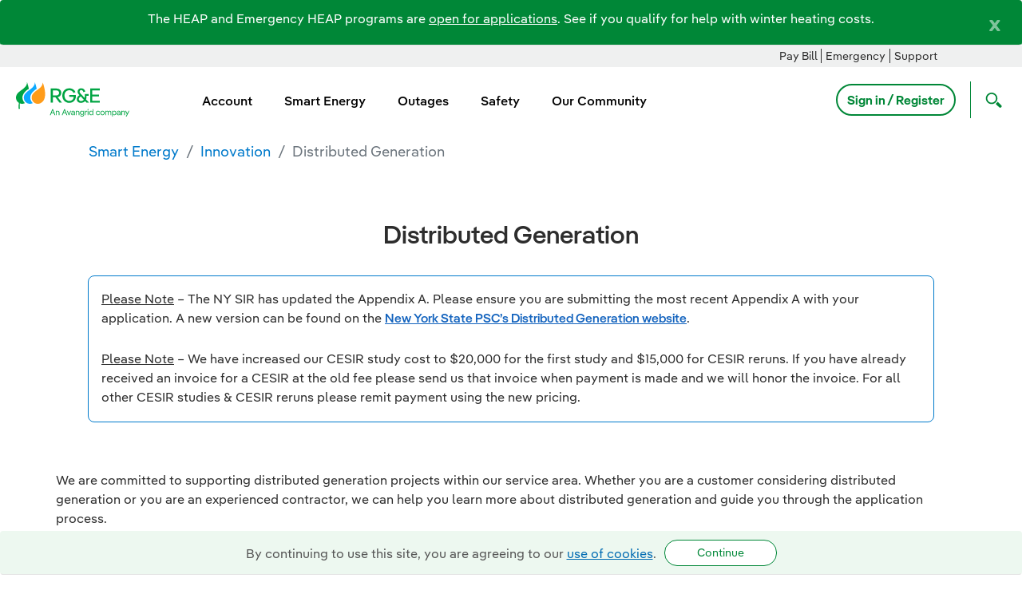

--- FILE ---
content_type: text/html;charset=UTF-8
request_url: https://www.rge.com/smartenergy/innovation/distributed-generation
body_size: 31784
content:
































	
		
			<!DOCTYPE html>











































































<html class="ltr" dir="ltr" lang="en-US">
	<head>
		<link rel="stylesheet" href="https://www.rge.com/o/avangrid-theme/css/font-awesome.min.css">
            <title>Distributed Generation - RGE</title>
		<meta content="initial-scale=1.0, width=device-width" name="viewport" />



             <!-- Inside Group Meta Tag -->
             <meta name="google-site-verification" content="uDIms_GRENcHCFsex4kJVeRUyW5U4Tb0NDk2eirnyI8" />

<!-- Google Tag Manager -->
<script>(function(w,d,s,l,i){w[l]=w[l]||[];w[l].push(

{'gtm.start': new Date().getTime(),event:'gtm.js'}
);var f=d.getElementsByTagName(s)[0],
j=d.createElement(s),dl=l!='dataLayer'?'&l='+l:'';j.async=true;j.src=
'https://www.googletagmanager.com/gtm.js?id='+i+dl;f.parentNode.insertBefore(j,f);
})(window,document,'script','dataLayer','GTM-W8K256C');</script>
<!-- End Google Tag Manager -->
































<meta content="text/html; charset=UTF-8" http-equiv="content-type" />









<meta content="Distributed Generation" lang="en-US" name="description" />


<script type="importmap">{"imports":{"@clayui/breadcrumb":"/o/frontend-taglib-clay/__liferay__/exports/@clayui$breadcrumb.js","@clayui/form":"/o/frontend-taglib-clay/__liferay__/exports/@clayui$form.js","react-dom":"/o/frontend-js-react-web/__liferay__/exports/react-dom.js","@clayui/popover":"/o/frontend-taglib-clay/__liferay__/exports/@clayui$popover.js","@clayui/charts":"/o/frontend-taglib-clay/__liferay__/exports/@clayui$charts.js","@clayui/shared":"/o/frontend-taglib-clay/__liferay__/exports/@clayui$shared.js","@clayui/localized-input":"/o/frontend-taglib-clay/__liferay__/exports/@clayui$localized-input.js","@clayui/modal":"/o/frontend-taglib-clay/__liferay__/exports/@clayui$modal.js","@clayui/empty-state":"/o/frontend-taglib-clay/__liferay__/exports/@clayui$empty-state.js","@clayui/color-picker":"/o/frontend-taglib-clay/__liferay__/exports/@clayui$color-picker.js","@clayui/navigation-bar":"/o/frontend-taglib-clay/__liferay__/exports/@clayui$navigation-bar.js","react":"/o/frontend-js-react-web/__liferay__/exports/react.js","@clayui/pagination":"/o/frontend-taglib-clay/__liferay__/exports/@clayui$pagination.js","@clayui/icon":"/o/frontend-taglib-clay/__liferay__/exports/@clayui$icon.js","@clayui/table":"/o/frontend-taglib-clay/__liferay__/exports/@clayui$table.js","@clayui/autocomplete":"/o/frontend-taglib-clay/__liferay__/exports/@clayui$autocomplete.js","@clayui/slider":"/o/frontend-taglib-clay/__liferay__/exports/@clayui$slider.js","@clayui/management-toolbar":"/o/frontend-taglib-clay/__liferay__/exports/@clayui$management-toolbar.js","@clayui/multi-select":"/o/frontend-taglib-clay/__liferay__/exports/@clayui$multi-select.js","@clayui/nav":"/o/frontend-taglib-clay/__liferay__/exports/@clayui$nav.js","@clayui/time-picker":"/o/frontend-taglib-clay/__liferay__/exports/@clayui$time-picker.js","@clayui/provider":"/o/frontend-taglib-clay/__liferay__/exports/@clayui$provider.js","@clayui/upper-toolbar":"/o/frontend-taglib-clay/__liferay__/exports/@clayui$upper-toolbar.js","@clayui/loading-indicator":"/o/frontend-taglib-clay/__liferay__/exports/@clayui$loading-indicator.js","@clayui/panel":"/o/frontend-taglib-clay/__liferay__/exports/@clayui$panel.js","@clayui/drop-down":"/o/frontend-taglib-clay/__liferay__/exports/@clayui$drop-down.js","@clayui/list":"/o/frontend-taglib-clay/__liferay__/exports/@clayui$list.js","@clayui/date-picker":"/o/frontend-taglib-clay/__liferay__/exports/@clayui$date-picker.js","@clayui/label":"/o/frontend-taglib-clay/__liferay__/exports/@clayui$label.js","@clayui/data-provider":"/o/frontend-taglib-clay/__liferay__/exports/@clayui$data-provider.js","@liferay/frontend-js-api/data-set":"/o/frontend-js-dependencies-web/__liferay__/exports/@liferay$js-api$data-set.js","@clayui/core":"/o/frontend-taglib-clay/__liferay__/exports/@clayui$core.js","@clayui/pagination-bar":"/o/frontend-taglib-clay/__liferay__/exports/@clayui$pagination-bar.js","@clayui/layout":"/o/frontend-taglib-clay/__liferay__/exports/@clayui$layout.js","@clayui/multi-step-nav":"/o/frontend-taglib-clay/__liferay__/exports/@clayui$multi-step-nav.js","@liferay/frontend-js-api":"/o/frontend-js-dependencies-web/__liferay__/exports/@liferay$js-api.js","@clayui/css":"/o/frontend-taglib-clay/__liferay__/exports/@clayui$css.js","@clayui/toolbar":"/o/frontend-taglib-clay/__liferay__/exports/@clayui$toolbar.js","@clayui/alert":"/o/frontend-taglib-clay/__liferay__/exports/@clayui$alert.js","@clayui/badge":"/o/frontend-taglib-clay/__liferay__/exports/@clayui$badge.js","@clayui/link":"/o/frontend-taglib-clay/__liferay__/exports/@clayui$link.js","@clayui/card":"/o/frontend-taglib-clay/__liferay__/exports/@clayui$card.js","@clayui/progress-bar":"/o/frontend-taglib-clay/__liferay__/exports/@clayui$progress-bar.js","@clayui/tooltip":"/o/frontend-taglib-clay/__liferay__/exports/@clayui$tooltip.js","@clayui/button":"/o/frontend-taglib-clay/__liferay__/exports/@clayui$button.js","@clayui/tabs":"/o/frontend-taglib-clay/__liferay__/exports/@clayui$tabs.js","@clayui/sticker":"/o/frontend-taglib-clay/__liferay__/exports/@clayui$sticker.js"},"scopes":{}}</script><script data-senna-track="temporary">var Liferay = window.Liferay || {};Liferay.Icons = Liferay.Icons || {};Liferay.Icons.controlPanelSpritemap = 'https://www.rge.com/o/admin-theme/images/clay/icons.svg';Liferay.Icons.spritemap = 'https://www.rge.com/o/avangrid-theme/images/clay/icons.svg';</script>
<script data-senna-track="permanent" src="/combo?browserId=chrome&minifierType=js&languageId=en_US&t=1767990935247&/o/frontend-js-jquery-web/jquery/jquery.min.js&/o/frontend-js-jquery-web/jquery/init.js&/o/frontend-js-jquery-web/jquery/ajax.js&/o/frontend-js-jquery-web/jquery/bootstrap.bundle.min.js&/o/frontend-js-jquery-web/jquery/collapsible_search.js&/o/frontend-js-jquery-web/jquery/fm.js&/o/frontend-js-jquery-web/jquery/form.js&/o/frontend-js-jquery-web/jquery/popper.min.js&/o/frontend-js-jquery-web/jquery/side_navigation.js" type="text/javascript"></script>
<script data-senna-track="permanent" type="text/javascript">window.Liferay = window.Liferay || {}; window.Liferay.CSP = {nonce: ''};</script>
<link data-senna-track="temporary" href="https://www.rge.com/smartenergy/innovation/distributed-generation" rel="canonical" />
<link data-senna-track="temporary" href="https://www.rge.com/smartenergy/innovation/distributed-generation" hreflang="en-US" rel="alternate" />
<link data-senna-track="temporary" href="https://www.rge.com/smartenergy/innovation/distributed-generation" hreflang="x-default" rel="alternate" />
<meta property="og:description" content="Distributed Generation">
<meta property="og:locale" content="en_US">
<meta property="og:locale:alternate" content="en_US">
<meta property="og:site_name" content="rge">
<meta property="og:title" content="Distributed Generation - rge - Avangrid">
<meta property="og:type" content="website">
<meta property="og:url" content="https://www.rge.com/smartenergy/innovation/distributed-generation">


<link href="https://www.rge.com/o/avangrid-theme/images/favicon.ico" rel="apple-touch-icon" />
<link href="https://www.rge.com/o/avangrid-theme/images/favicon.ico" rel="icon" />



<link class="lfr-css-file" data-senna-track="temporary" href="https://www.rge.com/o/avangrid-theme/css/clay.css?browserId=chrome&amp;themeId=avangridtheme_WAR_avangridtheme&amp;minifierType=css&amp;languageId=en_US&amp;t=1767990938000" id="liferayAUICSS" rel="stylesheet" type="text/css" />









	<link href="/combo?browserId=chrome&amp;minifierType=css&amp;themeId=avangridtheme_WAR_avangridtheme&amp;languageId=en_US&amp;com_liferay_analytics_reports_web_internal_portlet_AnalyticsReportsPortlet:%2Fo%2Fanalytics-reports-web%2Fcss%2Fmain.css&amp;com_liferay_journal_content_web_portlet_JournalContentPortlet_INSTANCE_ayPS68PIGOzH:%2Fo%2Fjournal-content-web%2Fcss%2Fmain.css&amp;com_liferay_portal_search_web_search_bar_portlet_SearchBarPortlet_INSTANCE_templateSearch:%2Fo%2Fportal-search-web%2Fcss%2Fmain.css&amp;com_liferay_product_navigation_product_menu_web_portlet_ProductMenuPortlet:%2Fo%2Fproduct-navigation-product-menu-web%2Fcss%2Fmain.css&amp;com_liferay_product_navigation_user_personal_bar_web_portlet_ProductNavigationUserPersonalBarPortlet:%2Fo%2Fproduct-navigation-user-personal-bar-web%2Fcss%2Fmain.css&amp;com_liferay_site_navigation_menu_web_portlet_SiteNavigationMenuPortlet:%2Fo%2Fsite-navigation-menu-web%2Fcss%2Fmain.css&amp;t=1767990938000" rel="stylesheet" type="text/css"
 data-senna-track="temporary" id="c2b6c296" />








<script type="text/javascript" data-senna-track="temporary">
	// <![CDATA[
		var Liferay = Liferay || {};

		Liferay.Browser = {
			acceptsGzip: function() {
				return true;
			},

			

			getMajorVersion: function() {
				return 131.0;
			},

			getRevision: function() {
				return '537.36';
			},
			getVersion: function() {
				return '131.0';
			},

			

			isAir: function() {
				return false;
			},
			isChrome: function() {
				return true;
			},
			isEdge: function() {
				return false;
			},
			isFirefox: function() {
				return false;
			},
			isGecko: function() {
				return true;
			},
			isIe: function() {
				return false;
			},
			isIphone: function() {
				return false;
			},
			isLinux: function() {
				return false;
			},
			isMac: function() {
				return true;
			},
			isMobile: function() {
				return false;
			},
			isMozilla: function() {
				return false;
			},
			isOpera: function() {
				return false;
			},
			isRtf: function() {
				return true;
			},
			isSafari: function() {
				return true;
			},
			isSun: function() {
				return false;
			},
			isWebKit: function() {
				return true;
			},
			isWindows: function() {
				return false;
			}
		};

		Liferay.Data = Liferay.Data || {};

		Liferay.Data.ICONS_INLINE_SVG = true;

		Liferay.Data.NAV_SELECTOR = '#navigation';

		Liferay.Data.NAV_SELECTOR_MOBILE = '#navigationCollapse';

		Liferay.Data.isCustomizationView = function() {
			return false;
		};

		Liferay.Data.notices = [
			
		];

		(function () {
			var available = {};

			var direction = {};

			

				available['en_US'] = 'English\x20\x28United\x20States\x29';
				direction['en_US'] = 'ltr';

			

				available['es_ES'] = 'Spanish\x20\x28Spain\x29';
				direction['es_ES'] = 'ltr';

			

			Liferay.Language = {
				available,
				direction,
				get: function(key) {
					return key;
				}
			};
		})();

		var featureFlags = {"LPD-11018":false,"LPS-193884":false,"LPS-178642":false,"LPS-193005":false,"LPS-187284":false,"LPS-187285":false,"LPS-114786":false,"LPS-192957":false,"COMMERCE-8087":false,"LRAC-10757":false,"LPS-180090":false,"LPS-170809":false,"LPS-178052":false,"LPS-189856":false,"LPS-187436":false,"LPS-182184":false,"LPS-185892":false,"LPS-186620":false,"COMMERCE-12754":false,"LPS-184404":false,"LPS-180328":false,"LPS-198183":false,"LPS-171364":false,"LPS-153714":false,"LPS-96845":false,"LPS-170670":false,"LPS-141392":false,"LPS-169981":false,"LPD-15804":false,"LPS-153839":false,"LPS-200135":false,"LPS-187793":false,"LPS-177027":false,"LPD-10793":false,"COMMERCE-12192":false,"LPD-11003":false,"LPS-196768":false,"LPS-196724":false,"LPS-196847":false,"LPS-163118":false,"LPS-114700":false,"LPS-135430":false,"LPS-134060":false,"LPS-164563":false,"LPS-122920":false,"LPS-203351":false,"LPS-194395":false,"LPD-6368":false,"LPD-10701":false,"LPS-202104":false,"COMMERCE-9599":false,"LPS-187142":false,"LPD-15596":false,"LPS-198959":false,"LPS-196935":true,"LPS-187854":false,"LPS-176691":false,"LPS-197909":false,"LPS-202534":false,"COMMERCE-8949":false,"COMMERCE-11922":false,"LPS-194362":false,"LPS-165481":false,"LPS-153813":false,"LPS-174455":false,"LPD-10735":false,"COMMERCE-13024":false,"LPS-194763":false,"LPS-165482":false,"LPS-193551":false,"LPS-197477":false,"LPS-174816":false,"LPS-186360":false,"LPS-153332":false,"COMMERCE-12170":false,"LPS-179669":false,"LPS-174417":false,"LPS-183882":false,"LPS-155284":false,"LRAC-15017":false,"LPS-200108":false,"LPS-159643":false,"LPS-161033":false,"LPS-164948":false,"LPS-186870":false,"LPS-186871":false,"LPS-188058":false,"LPS-129412":false,"LPS-166126":false,"LPS-169837":false};

		Liferay.FeatureFlags = Object.keys(featureFlags).reduce(
			(acc, key) => ({
				...acc, [key]: featureFlags[key] === 'true' || featureFlags[key] === true
			}), {}
		);

		Liferay.PortletKeys = {
			DOCUMENT_LIBRARY: 'com_liferay_document_library_web_portlet_DLPortlet',
			DYNAMIC_DATA_MAPPING: 'com_liferay_dynamic_data_mapping_web_portlet_DDMPortlet',
			ITEM_SELECTOR: 'com_liferay_item_selector_web_portlet_ItemSelectorPortlet'
		};

		Liferay.PropsValues = {
			JAVASCRIPT_SINGLE_PAGE_APPLICATION_TIMEOUT: 0,
			UPLOAD_SERVLET_REQUEST_IMPL_MAX_SIZE: 104857600000
		};

		Liferay.ThemeDisplay = {

			

			
				getLayoutId: function() {
					return '226';
				},

				

				getLayoutRelativeControlPanelURL: function() {
					return '/group/rge/~/control_panel/manage';
				},

				getLayoutRelativeURL: function() {
					return '/smartenergy/innovation/distributed-generation';
				},
				getLayoutURL: function() {
					return 'https://www.rge.com/smartenergy/innovation/distributed-generation';
				},
				getParentLayoutId: function() {
					return '322';
				},
				isControlPanel: function() {
					return false;
				},
				isPrivateLayout: function() {
					return 'false';
				},
				isVirtualLayout: function() {
					return false;
				},
			

			getBCP47LanguageId: function() {
				return 'en-US';
			},
			getCanonicalURL: function() {

				

				return 'https\x3a\x2f\x2fwww\x2erge\x2ecom\x2fsmartenergy\x2finnovation\x2fdistributed-generation';
			},
			getCDNBaseURL: function() {
				return 'https://www.rge.com';
			},
			getCDNDynamicResourcesHost: function() {
				return '';
			},
			getCDNHost: function() {
				return '';
			},
			getCompanyGroupId: function() {
				return '35979';
			},
			getCompanyId: function() {
				return '35753';
			},
			getDefaultLanguageId: function() {
				return 'en_US';
			},
			getDoAsUserIdEncoded: function() {
				return '';
			},
			getLanguageId: function() {
				return 'en_US';
			},
			getParentGroupId: function() {
				return '40137';
			},
			getPathContext: function() {
				return '';
			},
			getPathImage: function() {
				return '/image';
			},
			getPathJavaScript: function() {
				return '/o/frontend-js-web';
			},
			getPathMain: function() {
				return '/c';
			},
			getPathThemeImages: function() {
				return 'https://www.rge.com/o/avangrid-theme/images';
			},
			getPathThemeRoot: function() {
				return '/o/avangrid-theme';
			},
			getPlid: function() {
				return '3683';
			},
			getPortalURL: function() {
				return 'https://www.rge.com';
			},
			getRealUserId: function() {
				return '35793';
			},
			getRemoteAddr: function() {
				return '0.0.0.0';
			},
			getRemoteHost: function() {
				return '0.0.0.0';
			},
			getScopeGroupId: function() {
				return '40137';
			},
			getScopeGroupIdOrLiveGroupId: function() {
				return '40137';
			},
			getSessionId: function() {
				return '';
			},
			getSiteAdminURL: function() {
				return 'https://www.rge.com/group/rge/~/control_panel/manage?p_p_lifecycle=0&p_p_state=maximized&p_p_mode=view';
			},
			getSiteGroupId: function() {
				return '40137';
			},
			getURLControlPanel: function() {
				return '/group/control_panel?refererPlid=3683';
			},
			getURLHome: function() {
				return 'https\x3a\x2f\x2fwww\x2erge\x2ecom\x2fweb\x2fguest';
			},
			getUserEmailAddress: function() {
				return '';
			},
			getUserId: function() {
				return '35793';
			},
			getUserName: function() {
				return '';
			},
			isAddSessionIdToURL: function() {
				return false;
			},
			isImpersonated: function() {
				return false;
			},
			isSignedIn: function() {
				return false;
			},

			isStagedPortlet: function() {
				
					
						return false;
					
				
			},

			isStateExclusive: function() {
				return false;
			},
			isStateMaximized: function() {
				return false;
			},
			isStatePopUp: function() {
				return false;
			}
		};

		var themeDisplay = Liferay.ThemeDisplay;

		Liferay.AUI = {

			

			getCombine: function() {
				return true;
			},
			getComboPath: function() {
				return '/combo/?browserId=chrome&minifierType=&languageId=en_US&t=1767990937332&';
			},
			getDateFormat: function() {
				return '%m/%d/%Y';
			},
			getEditorCKEditorPath: function() {
				return '/o/frontend-editor-ckeditor-web';
			},
			getFilter: function() {
				var filter = 'raw';

				
					
						filter = 'min';
					
					

				return filter;
			},
			getFilterConfig: function() {
				var instance = this;

				var filterConfig = null;

				if (!instance.getCombine()) {
					filterConfig = {
						replaceStr: '.js' + instance.getStaticResourceURLParams(),
						searchExp: '\\.js$'
					};
				}

				return filterConfig;
			},
			getJavaScriptRootPath: function() {
				return '/o/frontend-js-web';
			},
			getPortletRootPath: function() {
				return '/html/portlet';
			},
			getStaticResourceURLParams: function() {
				return '?browserId=chrome&minifierType=&languageId=en_US&t=1767990937332';
			}
		};

		Liferay.authToken = 'zPBPgsTQ';

		

		Liferay.currentURL = '\x2fsmartenergy\x2finnovation\x2fdistributed-generation';
		Liferay.currentURLEncoded = '\x252Fsmartenergy\x252Finnovation\x252Fdistributed-generation';
	// ]]>
</script>

<script data-senna-track="temporary" type="text/javascript">window.__CONFIG__= {basePath: '',combine: true, defaultURLParams: null, explainResolutions: false, exposeGlobal: false, logLevel: 'warn', moduleType: 'module', namespace:'Liferay', nonce: '', reportMismatchedAnonymousModules: 'warn', resolvePath: '/o/js_resolve_modules', url: '/combo/?browserId=chrome&minifierType=js&languageId=en_US&t=1767990937332&', waitTimeout: 60000};</script><script data-senna-track="permanent" src="/o/frontend-js-loader-modules-extender/loader.js?&mac=9WaMmhziBCkScHZwrrVcOR7VZF4=&browserId=chrome&languageId=en_US&minifierType=js" type="text/javascript"></script><script data-senna-track="permanent" src="/combo?browserId=chrome&minifierType=js&languageId=en_US&t=1767990937332&/o/frontend-js-aui-web/aui/aui/aui-min.js&/o/frontend-js-aui-web/liferay/modules.js&/o/frontend-js-aui-web/liferay/aui_sandbox.js&/o/frontend-js-aui-web/aui/attribute-base/attribute-base-min.js&/o/frontend-js-aui-web/aui/attribute-complex/attribute-complex-min.js&/o/frontend-js-aui-web/aui/attribute-core/attribute-core-min.js&/o/frontend-js-aui-web/aui/attribute-observable/attribute-observable-min.js&/o/frontend-js-aui-web/aui/attribute-extras/attribute-extras-min.js&/o/frontend-js-aui-web/aui/event-custom-base/event-custom-base-min.js&/o/frontend-js-aui-web/aui/event-custom-complex/event-custom-complex-min.js&/o/frontend-js-aui-web/aui/oop/oop-min.js&/o/frontend-js-aui-web/aui/aui-base-lang/aui-base-lang-min.js&/o/frontend-js-aui-web/liferay/dependency.js&/o/frontend-js-aui-web/liferay/util.js&/o/oauth2-provider-web/js/liferay.js&/o/frontend-js-web/liferay/dom_task_runner.js&/o/frontend-js-web/liferay/events.js&/o/frontend-js-web/liferay/lazy_load.js&/o/frontend-js-web/liferay/liferay.js&/o/frontend-js-web/liferay/global.bundle.js&/o/frontend-js-web/liferay/portlet.js&/o/frontend-js-web/liferay/workflow.js" type="text/javascript"></script>
<script data-senna-track="temporary" type="text/javascript">window.Liferay = Liferay || {}; window.Liferay.OAuth2 = {getAuthorizeURL: function() {return 'https://www.rge.com/o/oauth2/authorize';}, getBuiltInRedirectURL: function() {return 'https://www.rge.com/o/oauth2/redirect';}, getIntrospectURL: function() { return 'https://www.rge.com/o/oauth2/introspect';}, getTokenURL: function() {return 'https://www.rge.com/o/oauth2/token';}, getUserAgentApplication: function(externalReferenceCode) {return Liferay.OAuth2._userAgentApplications[externalReferenceCode];}, _userAgentApplications: {}}</script>
<script data-senna-track="temporary" type="text/javascript">try {var MODULE_MAIN='portal-search-web@6.0.127/index';var MODULE_PATH='/o/portal-search-web';AUI().applyConfig({groups:{search:{base:MODULE_PATH+"/js/",combine:Liferay.AUI.getCombine(),filter:Liferay.AUI.getFilterConfig(),modules:{"liferay-search-custom-filter":{path:"custom_filter.js",requires:[]},"liferay-search-date-facet":{path:"date_facet.js",requires:["aui-form-validator","liferay-search-facet-util"]},"liferay-search-facet-util":{path:"facet_util.js",requires:[]},"liferay-search-modified-facet":{path:"modified_facet.js",requires:["aui-form-validator","liferay-search-facet-util"]},"liferay-search-sort-configuration":{path:"sort_configuration.js",requires:["aui-node"]},"liferay-search-sort-util":{path:"sort_util.js",requires:[]}},root:MODULE_PATH+"/js/"}}});
} catch(error) {console.error(error);}try {var MODULE_MAIN='@liferay/frontend-js-react-web@5.0.37/index';var MODULE_PATH='/o/frontend-js-react-web';AUI().applyConfig({groups:{react:{mainModule:MODULE_MAIN}}});
} catch(error) {console.error(error);}try {var MODULE_MAIN='@liferay/document-library-web@6.0.177/document_library/js/index';var MODULE_PATH='/o/document-library-web';AUI().applyConfig({groups:{dl:{base:MODULE_PATH+"/document_library/js/legacy/",combine:Liferay.AUI.getCombine(),filter:Liferay.AUI.getFilterConfig(),modules:{"document-library-upload-component":{path:"DocumentLibraryUpload.js",requires:["aui-component","aui-data-set-deprecated","aui-overlay-manager-deprecated","aui-overlay-mask-deprecated","aui-parse-content","aui-progressbar","aui-template-deprecated","liferay-search-container","querystring-parse-simple","uploader"]}},root:MODULE_PATH+"/document_library/js/legacy/"}}});
} catch(error) {console.error(error);}try {var MODULE_MAIN='exportimport-web@5.0.83/index';var MODULE_PATH='/o/exportimport-web';AUI().applyConfig({groups:{exportimportweb:{base:MODULE_PATH+"/",combine:Liferay.AUI.getCombine(),filter:Liferay.AUI.getFilterConfig(),modules:{"liferay-export-import-export-import":{path:"js/main.js",requires:["aui-datatype","aui-dialog-iframe-deprecated","aui-modal","aui-parse-content","aui-toggler","liferay-portlet-base","liferay-util-window"]}},root:MODULE_PATH+"/"}}});
} catch(error) {console.error(error);}try {var MODULE_MAIN='staging-processes-web@5.0.55/index';var MODULE_PATH='/o/staging-processes-web';AUI().applyConfig({groups:{stagingprocessesweb:{base:MODULE_PATH+"/",combine:Liferay.AUI.getCombine(),filter:Liferay.AUI.getFilterConfig(),modules:{"liferay-staging-processes-export-import":{path:"js/main.js",requires:["aui-datatype","aui-dialog-iframe-deprecated","aui-modal","aui-parse-content","aui-toggler","liferay-portlet-base","liferay-util-window"]}},root:MODULE_PATH+"/"}}});
} catch(error) {console.error(error);}try {var MODULE_MAIN='frontend-editor-alloyeditor-web@5.0.46/index';var MODULE_PATH='/o/frontend-editor-alloyeditor-web';AUI().applyConfig({groups:{alloyeditor:{base:MODULE_PATH+"/js/",combine:Liferay.AUI.getCombine(),filter:Liferay.AUI.getFilterConfig(),modules:{"liferay-alloy-editor":{path:"alloyeditor.js",requires:["aui-component","liferay-portlet-base","timers"]},"liferay-alloy-editor-source":{path:"alloyeditor_source.js",requires:["aui-debounce","liferay-fullscreen-source-editor","liferay-source-editor","plugin"]}},root:MODULE_PATH+"/js/"}}});
} catch(error) {console.error(error);}try {var MODULE_MAIN='frontend-js-components-web@2.0.63/index';var MODULE_PATH='/o/frontend-js-components-web';AUI().applyConfig({groups:{components:{mainModule:MODULE_MAIN}}});
} catch(error) {console.error(error);}try {var MODULE_MAIN='portal-workflow-kaleo-designer-web@5.0.125/index';var MODULE_PATH='/o/portal-workflow-kaleo-designer-web';AUI().applyConfig({groups:{"kaleo-designer":{base:MODULE_PATH+"/designer/js/legacy/",combine:Liferay.AUI.getCombine(),filter:Liferay.AUI.getFilterConfig(),modules:{"liferay-kaleo-designer-autocomplete-util":{path:"autocomplete_util.js",requires:["autocomplete","autocomplete-highlighters"]},"liferay-kaleo-designer-definition-diagram-controller":{path:"definition_diagram_controller.js",requires:["liferay-kaleo-designer-field-normalizer","liferay-kaleo-designer-utils"]},"liferay-kaleo-designer-dialogs":{path:"dialogs.js",requires:["liferay-util-window"]},"liferay-kaleo-designer-editors":{path:"editors.js",requires:["aui-ace-editor","aui-ace-editor-mode-xml","aui-base","aui-datatype","aui-node","liferay-kaleo-designer-autocomplete-util","liferay-kaleo-designer-utils"]},"liferay-kaleo-designer-field-normalizer":{path:"field_normalizer.js",requires:["liferay-kaleo-designer-remote-services"]},"liferay-kaleo-designer-nodes":{path:"nodes.js",requires:["aui-datatable","aui-datatype","aui-diagram-builder","liferay-kaleo-designer-editors","liferay-kaleo-designer-utils"]},"liferay-kaleo-designer-remote-services":{path:"remote_services.js",requires:["aui-io"]},"liferay-kaleo-designer-templates":{path:"templates.js",requires:["aui-tpl-snippets-deprecated"]},"liferay-kaleo-designer-utils":{path:"utils.js",requires:[]},"liferay-kaleo-designer-xml-definition":{path:"xml_definition.js",requires:["aui-base","aui-component","dataschema-xml","datatype-xml"]},"liferay-kaleo-designer-xml-definition-serializer":{path:"xml_definition_serializer.js",requires:["escape","liferay-kaleo-designer-xml-util"]},"liferay-kaleo-designer-xml-util":{path:"xml_util.js",requires:["aui-base"]},"liferay-portlet-kaleo-designer":{path:"main.js",requires:["aui-ace-editor","aui-ace-editor-mode-xml","aui-tpl-snippets-deprecated","dataschema-xml","datasource","datatype-xml","event-valuechange","io-form","liferay-kaleo-designer-autocomplete-util","liferay-kaleo-designer-editors","liferay-kaleo-designer-nodes","liferay-kaleo-designer-remote-services","liferay-kaleo-designer-utils","liferay-kaleo-designer-xml-util","liferay-util-window"]}},root:MODULE_PATH+"/designer/js/legacy/"}}});
} catch(error) {console.error(error);}try {var MODULE_MAIN='dynamic-data-mapping-web@5.0.100/index';var MODULE_PATH='/o/dynamic-data-mapping-web';!function(){const a=Liferay.AUI;AUI().applyConfig({groups:{ddm:{base:MODULE_PATH+"/js/",combine:Liferay.AUI.getCombine(),filter:a.getFilterConfig(),modules:{"liferay-ddm-form":{path:"ddm_form.js",requires:["aui-base","aui-datatable","aui-datatype","aui-image-viewer","aui-parse-content","aui-set","aui-sortable-list","json","liferay-form","liferay-map-base","liferay-translation-manager","liferay-util-window"]},"liferay-portlet-dynamic-data-mapping":{condition:{trigger:"liferay-document-library"},path:"main.js",requires:["arraysort","aui-form-builder-deprecated","aui-form-validator","aui-map","aui-text-unicode","json","liferay-menu","liferay-translation-manager","liferay-util-window","text"]},"liferay-portlet-dynamic-data-mapping-custom-fields":{condition:{trigger:"liferay-document-library"},path:"custom_fields.js",requires:["liferay-portlet-dynamic-data-mapping"]}},root:MODULE_PATH+"/js/"}}})}();
} catch(error) {console.error(error);}try {var MODULE_MAIN='@liferay/frontend-js-state-web@1.0.20/index';var MODULE_PATH='/o/frontend-js-state-web';AUI().applyConfig({groups:{state:{mainModule:MODULE_MAIN}}});
} catch(error) {console.error(error);}try {var MODULE_MAIN='calendar-web@5.0.89/index';var MODULE_PATH='/o/calendar-web';AUI().applyConfig({groups:{calendar:{base:MODULE_PATH+"/js/",combine:Liferay.AUI.getCombine(),filter:Liferay.AUI.getFilterConfig(),modules:{"liferay-calendar-a11y":{path:"calendar_a11y.js",requires:["calendar"]},"liferay-calendar-container":{path:"calendar_container.js",requires:["aui-alert","aui-base","aui-component","liferay-portlet-base"]},"liferay-calendar-date-picker-sanitizer":{path:"date_picker_sanitizer.js",requires:["aui-base"]},"liferay-calendar-interval-selector":{path:"interval_selector.js",requires:["aui-base","liferay-portlet-base"]},"liferay-calendar-interval-selector-scheduler-event-link":{path:"interval_selector_scheduler_event_link.js",requires:["aui-base","liferay-portlet-base"]},"liferay-calendar-list":{path:"calendar_list.js",requires:["aui-template-deprecated","liferay-scheduler"]},"liferay-calendar-message-util":{path:"message_util.js",requires:["liferay-util-window"]},"liferay-calendar-recurrence-converter":{path:"recurrence_converter.js",requires:[]},"liferay-calendar-recurrence-dialog":{path:"recurrence.js",requires:["aui-base","liferay-calendar-recurrence-util"]},"liferay-calendar-recurrence-util":{path:"recurrence_util.js",requires:["aui-base","liferay-util-window"]},"liferay-calendar-reminders":{path:"calendar_reminders.js",requires:["aui-base"]},"liferay-calendar-remote-services":{path:"remote_services.js",requires:["aui-base","aui-component","liferay-calendar-util","liferay-portlet-base"]},"liferay-calendar-session-listener":{path:"session_listener.js",requires:["aui-base","liferay-scheduler"]},"liferay-calendar-simple-color-picker":{path:"simple_color_picker.js",requires:["aui-base","aui-template-deprecated"]},"liferay-calendar-simple-menu":{path:"simple_menu.js",requires:["aui-base","aui-template-deprecated","event-outside","event-touch","widget-modality","widget-position","widget-position-align","widget-position-constrain","widget-stack","widget-stdmod"]},"liferay-calendar-util":{path:"calendar_util.js",requires:["aui-datatype","aui-io","aui-scheduler","aui-toolbar","autocomplete","autocomplete-highlighters"]},"liferay-scheduler":{path:"scheduler.js",requires:["async-queue","aui-datatype","aui-scheduler","dd-plugin","liferay-calendar-a11y","liferay-calendar-message-util","liferay-calendar-recurrence-converter","liferay-calendar-recurrence-util","liferay-calendar-util","liferay-scheduler-event-recorder","liferay-scheduler-models","promise","resize-plugin"]},"liferay-scheduler-event-recorder":{path:"scheduler_event_recorder.js",requires:["dd-plugin","liferay-calendar-util","resize-plugin"]},"liferay-scheduler-models":{path:"scheduler_models.js",requires:["aui-datatype","dd-plugin","liferay-calendar-util"]}},root:MODULE_PATH+"/js/"}}});
} catch(error) {console.error(error);}try {var MODULE_MAIN='contacts-web@5.0.57/index';var MODULE_PATH='/o/contacts-web';AUI().applyConfig({groups:{contactscenter:{base:MODULE_PATH+"/js/",combine:Liferay.AUI.getCombine(),filter:Liferay.AUI.getFilterConfig(),modules:{"liferay-contacts-center":{path:"main.js",requires:["aui-io-plugin-deprecated","aui-toolbar","autocomplete-base","datasource-io","json-parse","liferay-portlet-base","liferay-util-window"]}},root:MODULE_PATH+"/js/"}}});
} catch(error) {console.error(error);}</script>




<script type="text/javascript" data-senna-track="temporary">
	// <![CDATA[
		
			
				
		

		
	// ]]>
</script>





	
		

			

			
		
		



	
		

			

			
		
		



	
		

			

			
		
	












	



















<link class="lfr-css-file" data-senna-track="temporary" href="https://www.rge.com/o/avangrid-theme/css/main.css?browserId=chrome&amp;themeId=avangridtheme_WAR_avangridtheme&amp;minifierType=css&amp;languageId=en_US&amp;t=1767990938000" id="liferayThemeCSS" rel="stylesheet" type="text/css" />








	<style data-senna-track="temporary" type="text/css">

		

			

		

			

		

			

		

			

		

			

		

			

		

			

		

			

		

	</style>


<script data-senna-track="temporary">var Liferay = window.Liferay || {}; Liferay.CommerceContext = {"commerceAccountGroupIds":[],"accountEntryAllowedTypes":["person"],"commerceChannelId":"0","showUnselectableOptions":false,"currency":{"currencyId":"222056964","currencyCode":"USD"},"showSeparateOrderItems":false,"commerceSiteType":0};</script><link href="/o/commerce-frontend-js/styles/main.css" rel="stylesheet" type="text/css" />
<style data-senna-track="temporary" type="text/css">
</style>
<script type="module">
import {default as init} from '/o/frontend-js-spa-web/__liferay__/index.js';
{
init({"navigationExceptionSelectors":":not([target=\"_blank\"]):not([data-senna-off]):not([data-resource-href]):not([data-cke-saved-href]):not([data-cke-saved-href])","cacheExpirationTime":-1,"clearScreensCache":false,"portletsBlacklist":["com_liferay_nested_portlets_web_portlet_NestedPortletsPortlet","com_liferay_site_navigation_directory_web_portlet_SitesDirectoryPortlet","com_liferay_questions_web_internal_portlet_QuestionsPortlet","com_liferay_account_admin_web_internal_portlet_AccountUsersRegistrationPortlet","com_liferay_portal_language_override_web_internal_portlet_PLOPortlet","com_liferay_login_web_portlet_LoginPortlet","com_liferay_login_web_portlet_FastLoginPortlet"],"excludedTargetPortlets":["com_liferay_users_admin_web_portlet_UsersAdminPortlet","com_liferay_server_admin_web_portlet_ServerAdminPortlet"],"validStatusCodes":[221,490,494,499,491,492,493,495,220],"debugEnabled":false,"loginRedirect":"","excludedPaths":["/c/document_library","/documents","/image"],"userNotification":{"message":"It looks like this is taking longer than expected.","title":"Oops","timeout":30000},"requestTimeout":0});
}

</script>



























<script type="text/javascript" data-senna-track="temporary">
	if (window.Analytics) {
		window._com_liferay_document_library_analytics_isViewFileEntry = false;
	}
</script>







<script type="text/javascript">
Liferay.on(
	'ddmFieldBlur', function(event) {
		if (window.Analytics) {
			Analytics.send(
				'fieldBlurred',
				'Form',
				{
					fieldName: event.fieldName,
					focusDuration: event.focusDuration,
					formId: event.formId,
					formPageTitle: event.formPageTitle,
					page: event.page,
					title: event.title
				}
			);
		}
	}
);

Liferay.on(
	'ddmFieldFocus', function(event) {
		if (window.Analytics) {
			Analytics.send(
				'fieldFocused',
				'Form',
				{
					fieldName: event.fieldName,
					formId: event.formId,
					formPageTitle: event.formPageTitle,
					page: event.page,
					title:event.title
				}
			);
		}
	}
);

Liferay.on(
	'ddmFormPageShow', function(event) {
		if (window.Analytics) {
			Analytics.send(
				'pageViewed',
				'Form',
				{
					formId: event.formId,
					formPageTitle: event.formPageTitle,
					page: event.page,
					title: event.title
				}
			);
		}
	}
);

Liferay.on(
	'ddmFormSubmit', function(event) {
		if (window.Analytics) {
			Analytics.send(
				'formSubmitted',
				'Form',
				{
					formId: event.formId,
					title: event.title
				}
			);
		}
	}
);

Liferay.on(
	'ddmFormView', function(event) {
		if (window.Analytics) {
			Analytics.send(
				'formViewed',
				'Form',
				{
					formId: event.formId,
					title: event.title
				}
			);
		}
	}
);

</script><script>

</script>


        <script src="https://www.rge.com/o/avangrid-theme/js/stacktable.js"></script>

		    <link rel="stylesheet" href="https://www.rge.com/o/avangrid-theme/css/smartbanner.css">
            <script src="https://www.rge.com/o/avangrid-theme/js/smartbanner.min.js"></script>
		    
	</head>

	<body class="chrome change-tracking-enabled controls-visible rge yui3-skin-sam signed-out public-page site full-screen-navigation">














































	<nav aria-label="Quick Links" class="bg-dark cadmin quick-access-nav text-center text-white" id="imud_quickAccessNav">
		
			
				<a class="d-block p-2 sr-only sr-only-focusable text-reset" href="#main-content">
		Skip to Main Content
	</a>
			
			
	</nav>











































































		<div class="mb-0 pt-0" id="wrapper">
<header role="banner" class="avg-new-header">
        	   				<div class="alert avg-cookies-banner fade hide avg-alert-cookies" role="alert">
			<p>By continuing to use this site, you are agreeing to our <a href="/web/rge/privacynotice">use of cookies</a>.</p>
<style type="text/css">.avg-alert-cookies{
     background: #EDF8F0 !important;
 	 background-color: #EDF8F0;
     width: 100%;
     flex-wrap: wrap;
     position: fixed;
     bottom: 0;
     left: 0;
     right: 0;
 	 z-index: 9999;
     display: -flex;
 	}

  @media(max-width: 768px) {
   #avg-continue-cookie{
		margin-top: 16px;
		}
	}


  .avg-cookies-banner a{
  color: #006bb2;
  }

  .subtitle a {
    color: #007acb;
}
</style>
			<a id="avg-continue-cookie" onclick="return addCookie()" class="accept-cookies" style="cursor:pointer;" tabindex="0">Continue</a>
		</div>
<script>
var avgContinueCookie = document.getElementById("avg-continue-cookie");
avgContinueCookie.addEventListener("keypress", function(event) {
  if (event.key === "Enter" ||
  	  event.key == " " ||
      event.code == "Space" ||
      event.keyCode == 32 ) {
    event.preventDefault();
    document.getElementById("avg-continue-cookie").click();
  }
});

</script>
	   		
	   				<div class="alert avg-cookies-banner fade hide avg-alert-policy policy-privacy" role="alert">
			<p style="margin-bottom:11px; color: white;">The HEAP and Emergency HEAP programs are&nbsp;<a href="https://otda.ny.gov/programs/heap/" style="color:white;">open for applications</a>. See if you qualify for help with winter heating costs.</p>
			  <button type="button" class="close" onclick="closeAlert(this, 'BLUE')">
            <span aria-hidden="true">x</span>
        </button>
		</div>

	   		
        <div class="container-fluid">
            <div class="row top-header d-none d-md-block ">
                <div class="col-md-12 justify-content-end d-flex">
	   		    <ul class="d-flex list-unstyled top-header-list">
        	<li>
				<a class="" href="https://www.rge.com/account/waystopay/payonline">
Pay Bill
                </a>
            </li>
        	<li>
				<a class="" href="https://www.rge.com/support/emergency-contact">
Emergency
                </a>
            </li>
        	<li>
				<a class="" href="https://www.rge.com/support">
Support
                </a>
            </li>
	</ul>

<script>
    function openLink(url){ 
      window.open(url, "_self");
     }
</script>
                </div>
            </div>
            <div class="row bottom-header justify-content-between align-items-center">
                <div class="row bottom-header-content-wrapper justify-content-between align-items-center m-auto w-100">
                    <div class="col-md-2 col-2">
                        <a href="/" title="Rge Home">
                                <img class="logo" alt="Rge Logo" src="/o/avangrid-theme/images/logo/rge.svg" />
                        </a>
                    </div>

                    <div class="col-md-7 nav-container menu-desktop">






































































	

	<div class="portlet-boundary portlet-boundary_com_liferay_site_navigation_menu_web_portlet_SiteNavigationMenuPortlet_  portlet-static portlet-static-end portlet-barebone portlet-navigation " id="p_p_id_com_liferay_site_navigation_menu_web_portlet_SiteNavigationMenuPortlet_">
		<span id="p_com_liferay_site_navigation_menu_web_portlet_SiteNavigationMenuPortlet"></span>




	

	
		
			


































	
		
<section class="portlet" id="portlet_com_liferay_site_navigation_menu_web_portlet_SiteNavigationMenuPortlet">


	<div class="portlet-content">


		
			<div class=" portlet-content-container">
				


	<div class="portlet-body">



	
		
			
				
					







































	

	








	

				

				
					
						


	

		




















	

		

		
			
				


	 <nav id="navbar_com_liferay_site_navigation_menu_web_portlet_SiteNavigationMenuPortlet">
		<ul aria-label="Site Pages" class="list-unstyled nav-main-list" role="menubar">






					<li class="lfr-nav-item nav-item avg-new-mega-menu dropdown" id="layout_com_liferay_site_navigation_menu_web_portlet_SiteNavigationMenuPortlet_6557397" role="presentation">
					    
						<p aria-haspopup='true' class="nav-items"  role="menuitem">
							 Account 
						</p>

                        	<div aria-expanded="true" class="child-menu avg-new-mega-menu dropdown-menu" role="menu">
                                <div class="row avg-mega-menu-content">
                                    
                                   
                                        <div class="col-2">
                                        
                                                <a href="https://www.rge.com/payment-and-billing-options"  class="menu-links" role="menuitem">Payment and Billing Options</a>
                                           
                                                <ul class="mega-menu-list" role="menu">


                                                        <li class="" id="layout_com_liferay_site_navigation_menu_web_portlet_SiteNavigationMenuPortlet_6557534" role="none">
                                                                <li><a href="https://www.rge.com/account/waystopay/payonline"  class="mega-menu-options" role="menuitem">Pay Online</a></li>
                                                        </li>


                                                        <li class="" id="layout_com_liferay_site_navigation_menu_web_portlet_SiteNavigationMenuPortlet_6563365" role="none">
                                                                <li><a href="https://portal.rge.com/payments/autopay/first-step"  class="mega-menu-options" role="menuitem">AutoPay</a></li>
                                                        </li>


                                                        <li class="" id="layout_com_liferay_site_navigation_menu_web_portlet_SiteNavigationMenuPortlet_6557571" role="none">
                                                                <li><a href="https://www.rge.com/account/billingoptions/aboutebill"  class="mega-menu-options" role="menuitem">About eBill</a></li>
                                                        </li>


                                                        <li class="" id="layout_com_liferay_site_navigation_menu_web_portlet_SiteNavigationMenuPortlet_6557581" role="none">
                                                                <li><a href="https://www.rge.com/account/billingoptions/budget-billing"  class="mega-menu-options" role="menuitem">Budget Billing</a></li>
                                                        </li>


                                                        <li class="" id="layout_com_liferay_site_navigation_menu_web_portlet_SiteNavigationMenuPortlet_6557560" role="none">
                                                                <li><a href="https://www.rge.com/account/waystopay/help-with-bill"  class="mega-menu-options" role="menuitem">Help With Bill</a></li>
                                                        </li>


                                                        <li class="" id="layout_com_liferay_site_navigation_menu_web_portlet_SiteNavigationMenuPortlet_6557526" role="none">
                                                                <li><a href="https://www.rge.com/account/waystopay/app"  class="mega-menu-options" role="menuitem">App</a></li>
                                                        </li>


                                                        <li class="" id="layout_com_liferay_site_navigation_menu_web_portlet_SiteNavigationMenuPortlet_232462376" role="none">
                                                                <li><a href="https://www.rge.com/outages/stayinformed/outagealerts"  class="mega-menu-options" role="menuitem">Alerts</a></li>
                                                        </li>
                                                   
                                                </ul>
                                        </div>
                                        <div class="col-2">
                                        
                                                <a href="https://www.rge.com/moving"  class="menu-links" role="menuitem">Moving</a>
                                           
                                                <ul class="mega-menu-list" role="menu">


                                                        <li class="" id="layout_com_liferay_site_navigation_menu_web_portlet_SiteNavigationMenuPortlet_6563434" role="none">
                                                                <li><a href="https://www.rge.com/start-service"  class="mega-menu-options" role="menuitem">Start Service</a></li>
                                                        </li>


                                                        <li class="" id="layout_com_liferay_site_navigation_menu_web_portlet_SiteNavigationMenuPortlet_156717872" role="none">
                                                                <li><a href="https://portal.rge.com/stop"  class="mega-menu-options" role="menuitem">Stop Service (Log In)</a></li>
                                                        </li>


                                                        <li class="" id="layout_com_liferay_site_navigation_menu_web_portlet_SiteNavigationMenuPortlet_6557691" role="none">
                                                                <li><a href="https://www.rge.com/account/moving/upgradeorrelocate"  class="mega-menu-options" role="menuitem">Upgrade or Relocate Service</a></li>
                                                        </li>


                                                        <li class="" id="layout_com_liferay_site_navigation_menu_web_portlet_SiteNavigationMenuPortlet_6557699" role="none">
                                                                <li><a href="https://builder.rge.com/builder/jobstatus"  class="mega-menu-options" role="menuitem">Check Job Status</a></li>
                                                        </li>


                                                        <li class="" id="layout_com_liferay_site_navigation_menu_web_portlet_SiteNavigationMenuPortlet_64637832" role="none">
                                                                <li><a href="https://builder.rge.com/builder/new-service"  class="mega-menu-options" role="menuitem">Request New Construction</a></li>
                                                        </li>


                                                        <li class="" id="layout_com_liferay_site_navigation_menu_web_portlet_SiteNavigationMenuPortlet_6557739" role="none">
                                                                <li><a href="https://www.rge.com/account/moving/landlordsandrenters"  class="mega-menu-options" role="menuitem">Landlords and Renters</a></li>
                                                        </li>


                                                        <li class="" id="layout_com_liferay_site_navigation_menu_web_portlet_SiteNavigationMenuPortlet_6557711" role="none">
                                                                <li><a href="https://www.rge.com/account/moving/letterofcredit"  class="mega-menu-options" role="menuitem">Letter Of Credit</a></li>
                                                        </li>
                                                   
                                                </ul>
                                        </div>
                                        <div class="col-2">
                                        
                                                <a href="https://www.rge.com/understand-your-bill"  class="menu-links" role="menuitem">Understand Your Bill</a>
                                           
                                                <ul class="mega-menu-list" role="menu">


                                                        <li class="" id="layout_com_liferay_site_navigation_menu_web_portlet_SiteNavigationMenuPortlet_6557886" role="none">
                                                                <li><a href="https://www.rge.com/account/understandyourbill/understandyourusage"  class="mega-menu-options" role="menuitem">Understand Your Usage</a></li>
                                                        </li>


                                                        <li class="" id="layout_com_liferay_site_navigation_menu_web_portlet_SiteNavigationMenuPortlet_6557862" role="none">
                                                                <li><a href="https://www.rge.com/understand-your-bill/electric-pricing-and-rates"  class="mega-menu-options" role="menuitem">Electric Pricing</a></li>
                                                        </li>


                                                        <li class="" id="layout_com_liferay_site_navigation_menu_web_portlet_SiteNavigationMenuPortlet_188102146" role="none">
                                                                <li><a href="https://www.rge.com/understand-your-bill/natural-gas-pricing-and-rates"  class="mega-menu-options" role="menuitem">Natural Gas Pricing</a></li>
                                                        </li>


                                                        <li class="" id="layout_com_liferay_site_navigation_menu_web_portlet_SiteNavigationMenuPortlet_6563524" role="none">
                                                                <li><a href="https://www.rge.com/support/energylibrary"  class="mega-menu-options" role="menuitem">Energy Library</a></li>
                                                        </li>


                                                        <li class="" id="layout_com_liferay_site_navigation_menu_web_portlet_SiteNavigationMenuPortlet_51724312" role="none">
                                                                <li><a href="https://www.rge.com/account/understandyourbill/energy-manager"  class="mega-menu-options" role="menuitem">Energy Manager</a></li>
                                                        </li>


                                                        <li class="" id="layout_com_liferay_site_navigation_menu_web_portlet_SiteNavigationMenuPortlet_6557846" role="none">
                                                                <li><a href="https://www.rge.com/account/understandyourbill/choose-a-supplier"  class="mega-menu-options" role="menuitem">Choose A Supplier</a></li>
                                                        </li>


                                                        <li class="" id="layout_com_liferay_site_navigation_menu_web_portlet_SiteNavigationMenuPortlet_6557870" role="none">
                                                                <li><a href="https://www.rge.com/account/understandyourbill/billingglossary"  class="mega-menu-options" role="menuitem">Billing Glossary</a></li>
                                                        </li>
                                                   
                                                </ul>
                                        </div>
                                        <div class="col-2">
                                        
                                                <a href="https://www.rge.com/meter-reads"  class="menu-links" role="menuitem">Meter Reads</a>
                                           
                                                <ul class="mega-menu-list" role="menu">


                                                        <li class="" id="layout_com_liferay_site_navigation_menu_web_portlet_SiteNavigationMenuPortlet_6563370" role="none">
                                                                <li><a href="https://portal.rge.com/meter-reading"  class="mega-menu-options" role="menuitem">Submit A Meter Read</a></li>
                                                        </li>


                                                        <li class="" id="layout_com_liferay_site_navigation_menu_web_portlet_SiteNavigationMenuPortlet_6557990" role="none">
                                                                <li><a href="https://www.rge.com/account/meterreads/readingyourmeter"  class="mega-menu-options" role="menuitem">Reading Your Meter</a></li>
                                                        </li>


                                                        <li class="" id="layout_com_liferay_site_navigation_menu_web_portlet_SiteNavigationMenuPortlet_6557971" role="none">
                                                                <li><a href="https://www.rge.com/account/meterreads/whyreadyourmeter"  class="mega-menu-options" role="menuitem">Why Read Your Meter</a></li>
                                                        </li>
                                                   
                                                </ul>
                                        </div>
                                        <div class="col-2">
                                        
                                                <a href="https://www.rge.com/support"  class="menu-links" role="menuitem">Support</a>
                                           
                                                <ul class="mega-menu-list" role="menu">


                                                        <li class="" id="layout_com_liferay_site_navigation_menu_web_portlet_SiteNavigationMenuPortlet_6563565" role="none">
                                                                <li><a href="https://www.rge.com/support/contactus"  class="mega-menu-options" role="menuitem">Contact Us</a></li>
                                                        </li>


                                                        <li class="" id="layout_com_liferay_site_navigation_menu_web_portlet_SiteNavigationMenuPortlet_6563557" role="none">
                                                                <li><a href="https://www.rge.com/support/faqs"  class="mega-menu-options" role="menuitem">FAQs</a></li>
                                                        </li>


                                                        <li class="" id="layout_com_liferay_site_navigation_menu_web_portlet_SiteNavigationMenuPortlet_6563816" role="none">
                                                                <li><a href="https://www.rge.com/support/contactus/submit-claim"  class="mega-menu-options" role="menuitem">Submit a Claim</a></li>
                                                        </li>


                                                        <li class="" id="layout_com_liferay_site_navigation_menu_web_portlet_SiteNavigationMenuPortlet_6563572" role="none">
                                                                <li><a href="https://www.rge.com/support/emergency-contact"  class="mega-menu-options" role="menuitem">Emergency Contact</a></li>
                                                        </li>
                                                   
                                                </ul>
                                        </div>
                                </div>
                            </div>
					</li>





					<li class="lfr-nav-item nav-item avg-new-mega-menu dropdown selected active" id="layout_com_liferay_site_navigation_menu_web_portlet_SiteNavigationMenuPortlet_6558001" role="presentation">
					    
						<p aria-haspopup='true' class="nav-items"  role="menuitem">
							 Smart Energy 
						</p>

                        	<div aria-expanded="true" class="child-menu avg-new-mega-menu dropdown-menu" role="menu">
                                <div class="row avg-mega-menu-content">
                                    
                                   
                                        <div class="col-2">
                                        
                                                <a href="https://www.rge.com/residential-rebates-and-programs"  class="menu-links" role="menuitem">Residential Rebates and Programs</a>
                                           
                                                <ul class="mega-menu-list" role="menu">


                                                        <li class="" id="layout_com_liferay_site_navigation_menu_web_portlet_SiteNavigationMenuPortlet_6558118" role="none">
                                                                <li><a href="https://www.rge.com/smartenergy/rebatesandprograms/nys-clean-heat-rebate-program"  class="mega-menu-options" role="menuitem">NYS Clean Heat Rebate Program</a></li>
                                                        </li>


                                                        <li class="" id="layout_com_liferay_site_navigation_menu_web_portlet_SiteNavigationMenuPortlet_6558106" role="none">
                                                                <li><a href="https://www.rge.com/smartenergy/rebatesandprograms/smartsavingsrewards"  class="mega-menu-options" role="menuitem">Smart Savings Rewards</a></li>
                                                        </li>


                                                        <li class="" id="layout_com_liferay_site_navigation_menu_web_portlet_SiteNavigationMenuPortlet_6558151" role="none">
                                                                <li><a href="https://www.nyserda.ny.gov/All-Programs/EmPower-New-York-Program"  class="mega-menu-options" role="menuitem">EmPower+</a></li>
                                                        </li>


                                                        <li class="" id="layout_com_liferay_site_navigation_menu_web_portlet_SiteNavigationMenuPortlet_6558172" role="none">
                                                                <li><a href="https://www.rge.com/smartenergy/rebatesandprograms/residentialagriculturaldiscount"  class="mega-menu-options" role="menuitem">Residential Agricultural Discount</a></li>
                                                        </li>


                                                        <li class="" id="layout_com_liferay_site_navigation_menu_web_portlet_SiteNavigationMenuPortlet_6558185" role="none">
                                                                <li><a href="https://www.rge.com/smartenergy/rebatesandprograms/communitychoiceaggregation"  class="mega-menu-options" role="menuitem">Community Choice Aggregation</a></li>
                                                        </li>


                                                        <li class="" id="layout_com_liferay_site_navigation_menu_web_portlet_SiteNavigationMenuPortlet_204303577" role="none">
                                                                <li><a href="https://www.rge.com/smartenergy/rebatesandprograms/insulation-air-sealing-rebates"  class="mega-menu-options" role="menuitem">Insulation &amp; Air Sealing Rebates</a></li>
                                                        </li>


                                                        <li class="" id="layout_com_liferay_site_navigation_menu_web_portlet_SiteNavigationMenuPortlet_204303586" role="none">
                                                                <li><a href="https://www.rge.com/energy-storage-solutions-program"  class="mega-menu-options" role="menuitem">Energy Storage Solutions Program</a></li>
                                                        </li>
                                                   
                                                </ul>
                                        </div>
                                        <div class="col-2">
                                        
                                                <a href="https://www.rge.com/business-rebates-and-programs"  class="menu-links" role="menuitem">Business Rebates and Programs</a>
                                           
                                                <ul class="mega-menu-list" role="menu">


                                                        <li class="" id="layout_com_liferay_site_navigation_menu_web_portlet_SiteNavigationMenuPortlet_236276334" role="none">
                                                                <li><a href="https://www.rge.com/business-rebates-and-programs/building-electrification"  class="mega-menu-options" role="menuitem">Building Electrification</a></li>
                                                        </li>


                                                        <li class="" id="layout_com_liferay_site_navigation_menu_web_portlet_SiteNavigationMenuPortlet_6558291" role="none">
                                                                <li><a href="https://www.rge.com/smartenergy/businesssolutions/commercialandindustrial"  class="mega-menu-options" role="menuitem">Commercial &amp; Industrial Rebates</a></li>
                                                        </li>


                                                        <li class="" id="layout_com_liferay_site_navigation_menu_web_portlet_SiteNavigationMenuPortlet_6558298" role="none">
                                                                <li><a href="https://www.rge.com/smartenergy/businesssolutions/smallbusiness"  class="mega-menu-options" role="menuitem">Small Business Program</a></li>
                                                        </li>


                                                        <li class="" id="layout_com_liferay_site_navigation_menu_web_portlet_SiteNavigationMenuPortlet_6558315" role="none">
                                                                <li><a href="https://www.rge.com/smartenergy/businesssolutions/multifamily"  class="mega-menu-options" role="menuitem">Multifamily Energy Efficiency</a></li>
                                                        </li>


                                                        <li class="" id="layout_com_liferay_site_navigation_menu_web_portlet_SiteNavigationMenuPortlet_6558309" role="none">
                                                                <li><a href="https://www.rge.com/smartenergy/businesssolutions/affordable_multifamily_energy_efficiency"  class="mega-menu-options" role="menuitem">Affordable Multifamily Energy Efficiency Program</a></li>
                                                        </li>


                                                        <li class="" id="layout_com_liferay_site_navigation_menu_web_portlet_SiteNavigationMenuPortlet_6558332" role="none">
                                                                <li><a href="https://www.rge.com/smartenergy/businesssolutions/cidr"  class="mega-menu-options" role="menuitem">Commercial &amp; Industrial Demand Response</a></li>
                                                        </li>


                                                        <li class="" id="layout_com_liferay_site_navigation_menu_web_portlet_SiteNavigationMenuPortlet_149933908" role="none">
                                                                <li><a href="https://www.rge.com/commercial-instant-discount-program"  class="mega-menu-options" role="menuitem">Commercial Instant Discount Program</a></li>
                                                        </li>


                                                        <li class="" id="layout_com_liferay_site_navigation_menu_web_portlet_SiteNavigationMenuPortlet_149933918" role="none">
                                                                <li><a href="https://www.rge.com/energy-management-partnership-program"  class="mega-menu-options" role="menuitem">Energy Management Partnership Program</a></li>
                                                        </li>


                                                        <li class="" id="layout_com_liferay_site_navigation_menu_web_portlet_SiteNavigationMenuPortlet_149933929" role="none">
                                                                <li><a href="https://www.rge.com/retrocommissioning-program"  class="mega-menu-options" role="menuitem">Retrocommissioning Program</a></li>
                                                        </li>


                                                        <li class="" id="layout_com_liferay_site_navigation_menu_web_portlet_SiteNavigationMenuPortlet_6558348" role="none">
                                                                <li><a href="https://www.rge.com/smartenergy/understandyourusage/hourly-pricing"  class="mega-menu-options" role="menuitem">Hourly Pricing</a></li>
                                                        </li>


                                                        <li class="" id="layout_com_liferay_site_navigation_menu_web_portlet_SiteNavigationMenuPortlet_6558360" role="none">
                                                                <li><a href="https://www.rge.com/smartenergy/understandyourusage/energy-profiler"  class="mega-menu-options" role="menuitem">Energy Profiler</a></li>
                                                        </li>
                                                   
                                                </ul>
                                        </div>
                                        <div class="col-2">
                                        
                                                <a href="https://www.rge.com/efficiency-resources"  class="menu-links" role="menuitem">Efficiency Resources</a>
                                           
                                                <ul class="mega-menu-list" role="menu">


                                                        <li class="" id="layout_com_liferay_site_navigation_menu_web_portlet_SiteNavigationMenuPortlet_6562859" role="none">
                                                                <li><a href="https://www.rge.com/energyoptions/energyoptions"  class="mega-menu-options" role="menuitem">Energy Options</a></li>
                                                        </li>


                                                        <li class="" id="layout_com_liferay_site_navigation_menu_web_portlet_SiteNavigationMenuPortlet_6562834" role="none">
                                                                <li><a href="https://www.rge.com/energyoptions/energyoptions/energycostcalculator"  class="mega-menu-options" role="menuitem">Energy Cost Calculator</a></li>
                                                        </li>


                                                        <li class="" id="layout_com_liferay_site_navigation_menu_web_portlet_SiteNavigationMenuPortlet_6558450" role="none">
                                                                <li><a href="https://www.rge.com/smartenergy/efficiencyresources/energysavingtips"  class="mega-menu-options" role="menuitem">Energy Saving Tips</a></li>
                                                        </li>


                                                        <li class="" id="layout_com_liferay_site_navigation_menu_web_portlet_SiteNavigationMenuPortlet_6558456" role="none">
                                                                <li><a href="https://www.rge.com/smartenergy/efficiencyresources/energyiqtest"  class="mega-menu-options" role="menuitem">Energy IQ Test</a></li>
                                                        </li>


                                                        <li class="" id="layout_com_liferay_site_navigation_menu_web_portlet_SiteNavigationMenuPortlet_6563582" role="none">
                                                                <li><a href="https://www.rge.com/support/marketing"  class="mega-menu-options" role="menuitem">Products &amp; Program Interest</a></li>
                                                        </li>
                                                   
                                                </ul>
                                        </div>
                                        <div class="col-2">
                                        
                                                <a href="https://www.rge.com/innovation"  class="menu-links" role="menuitem">Innovation</a>
                                           
                                                <ul class="mega-menu-list" role="menu">


                                                        <li class="" id="layout_com_liferay_site_navigation_menu_web_portlet_SiteNavigationMenuPortlet_6562964" role="none">
                                                                <li><a href="https://www.rge.com/smartenergy/innovation/smartmeters"  class="mega-menu-options" role="menuitem">Smart Meters</a></li>
                                                        </li>


                                                        <li class="active selected" id="layout_com_liferay_site_navigation_menu_web_portlet_SiteNavigationMenuPortlet_6563006" role="none">
                                                                <li><a href="https://www.rge.com/smartenergy/innovation/distributed-generation"  class="mega-menu-options" role="menuitem">Distributed Generation</a></li>
                                                        </li>


                                                        <li class="" id="layout_com_liferay_site_navigation_menu_web_portlet_SiteNavigationMenuPortlet_6563014" role="none">
                                                                <li><a href="https://www.rge.com/smartenergy/innovation/newwindenergy"  class="mega-menu-options" role="menuitem">Catch the Wind Program</a></li>
                                                        </li>


                                                        <li class="" id="layout_com_liferay_site_navigation_menu_web_portlet_SiteNavigationMenuPortlet_6563034" role="none">
                                                                <li><a href="https://www.rge.com/smartenergy/innovation/bulk-energy-storage"  class="mega-menu-options" role="menuitem">Bulk Energy Storage</a></li>
                                                        </li>


                                                        <li class="" id="layout_com_liferay_site_navigation_menu_web_portlet_SiteNavigationMenuPortlet_6563021" role="none">
                                                                <li><a href="https://www.rge.com/smartenergy/innovation/non-wires-alternatives"  class="mega-menu-options" role="menuitem">Non-Wires Alternatives</a></li>
                                                        </li>


                                                        <li class="" id="layout_com_liferay_site_navigation_menu_web_portlet_SiteNavigationMenuPortlet_6563027" role="none">
                                                                <li><a href="https://www.rge.com/smartenergy/innovation/non-pipe-alternatives"  class="mega-menu-options" role="menuitem">Non-Pipe Alternatives</a></li>
                                                        </li>


                                                        <li class="" id="layout_com_liferay_site_navigation_menu_web_portlet_SiteNavigationMenuPortlet_152132970" role="none">
                                                                <li><a href="https://www.rge.com/smart-energy/innovation/distributed-energy-resources-aggregation"  class="mega-menu-options" role="menuitem">Distributed Energy Resources Aggregation</a></li>
                                                        </li>


                                                        <li class="" id="layout_com_liferay_site_navigation_menu_web_portlet_SiteNavigationMenuPortlet_230740067" role="none">
                                                                <li><a href="https://www.rge.com/smartenergy/innovation/smart-city-technology-program"  class="mega-menu-options" role="menuitem">Smart City Technology Program</a></li>
                                                        </li>


                                                        <li class="" id="layout_com_liferay_site_navigation_menu_web_portlet_SiteNavigationMenuPortlet_230740068" role="none">
                                                                <li><a href="https://www.rge.com/smartenergy/efficiencyresources/municipal_lighting"  class="mega-menu-options" role="menuitem">Municipal Lighting</a></li>
                                                        </li>
                                                   
                                                </ul>
                                        </div>
                                        <div class="col-2">
                                        
                                                <a href="https://www.rge.com/electric-vehicles1"  class="menu-links" role="menuitem">Electric Vehicles</a>
                                           
                                                <ul class="mega-menu-list" role="menu">


                                                        <li class="" id="layout_com_liferay_site_navigation_menu_web_portlet_SiteNavigationMenuPortlet_6558553" role="none">
                                                                <li><a href="https://www.rge.com/smartenergy/electricvehicles/ev-programs-for-your-home"  class="mega-menu-options" role="menuitem">Programs for Your Home</a></li>
                                                        </li>


                                                        <li class="" id="layout_com_liferay_site_navigation_menu_web_portlet_SiteNavigationMenuPortlet_6558585" role="none">
                                                                <li><a href="https://www.rge.com/smartenergy/electricvehicles/ev-programs-for-your-business"  class="mega-menu-options" role="menuitem">Programs for Your Business</a></li>
                                                        </li>


                                                        <li class="" id="layout_com_liferay_site_navigation_menu_web_portlet_SiteNavigationMenuPortlet_6558591" role="none">
                                                                <li><a href="https://www.rge.com/smartenergy/electricvehicles/commercial-load-management"  class="mega-menu-options" role="menuitem">Commercial Load Management</a></li>
                                                        </li>
                                                   
                                                </ul>
                                        </div>
                                </div>
                            </div>
					</li>





					<li class="lfr-nav-item nav-item avg-new-mega-menu dropdown" id="layout_com_liferay_site_navigation_menu_web_portlet_SiteNavigationMenuPortlet_6558603" role="presentation">
					    
						<p aria-haspopup='true' class="nav-items"  role="menuitem">
							 Outages 
						</p>

                        	<div aria-expanded="true" class="child-menu avg-new-mega-menu dropdown-menu" role="menu">
                                <div class="row avg-mega-menu-content">
                                    
                                   
                                        <div class="col-2">
                                        
                                                <a href="https://www.rge.com/outages"  class="menu-links" role="menuitem">Before an Outage</a>
                                           
                                                <ul class="mega-menu-list" role="menu">


                                                        <li class="" id="layout_com_liferay_site_navigation_menu_web_portlet_SiteNavigationMenuPortlet_6563085" role="none">
                                                                <li><a href="https://www.rge.com/outages/stayinformed/outagealerts"  class="mega-menu-options" role="menuitem">Alerts</a></li>
                                                        </li>


                                                        <li class="" id="layout_com_liferay_site_navigation_menu_web_portlet_SiteNavigationMenuPortlet_6558649" role="none">
                                                                <li><a href="https://www.rge.com/outages/beprepared/criticalfacilities"  class="mega-menu-options" role="menuitem">Critical Facilities Request</a></li>
                                                        </li>


                                                        <li class="" id="layout_com_liferay_site_navigation_menu_web_portlet_SiteNavigationMenuPortlet_6558689" role="none">
                                                                <li><a href="https://www.rge.com/outages/weareready/treework"  class="mega-menu-options" role="menuitem">Tree Work</a></li>
                                                        </li>


                                                        <li class="" id="layout_com_liferay_site_navigation_menu_web_portlet_SiteNavigationMenuPortlet_6562825" role="none">
                                                                <li><a href="https://www.rge.com/safety/stormsafety/extremeweather"  class="mega-menu-options" role="menuitem">Extreme Weather</a></li>
                                                        </li>


                                                        <li class="" id="layout_com_liferay_site_navigation_menu_web_portlet_SiteNavigationMenuPortlet_6562819" role="none">
                                                                <li><a href="https://www.rge.com/safety/stormsafety/stormchecklist"  class="mega-menu-options" role="menuitem">Storm Checklist</a></li>
                                                        </li>
                                                   
                                                </ul>
                                        </div>
                                        <div class="col-2">
                                        
                                                <a href="https://www.rge.com/outages"  class="menu-links" role="menuitem">During an Outage</a>
                                           
                                                <ul class="mega-menu-list" role="menu">


                                                        <li class="" id="layout_com_liferay_site_navigation_menu_web_portlet_SiteNavigationMenuPortlet_6563045" role="none">
                                                                <li><a href="https://www.rge.com/outages/reportorviewoutage/reportelectricoutage"  class="mega-menu-options" role="menuitem">Report Electric Outage/Check Status</a></li>
                                                        </li>


                                                        <li class="" id="layout_com_liferay_site_navigation_menu_web_portlet_SiteNavigationMenuPortlet_6563067" role="none">
                                                                <li><a href="https://www.rge.com/outages/reportorviewoutage/viewoutagelist"  class="mega-menu-options" role="menuitem">View Outage List</a></li>
                                                        </li>


                                                        <li class="" id="layout_com_liferay_site_navigation_menu_web_portlet_SiteNavigationMenuPortlet_6563072" role="none">
                                                                <li><a href="https://outagemap.rge.com/"  class="mega-menu-options" role="menuitem">View Outage Map</a></li>
                                                        </li>


                                                        <li class="" id="layout_com_liferay_site_navigation_menu_web_portlet_SiteNavigationMenuPortlet_6563093" role="none">
                                                                <li><a href="https://www.rge.com/outages/stayinformed/outagenews"  class="mega-menu-options" role="menuitem">Outage News</a></li>
                                                        </li>


                                                        <li class="" id="layout_com_liferay_site_navigation_menu_web_portlet_SiteNavigationMenuPortlet_6558624" role="none">
                                                                <li><a href="https://www.rge.com/outages/beprepared/outageresources"  class="mega-menu-options" role="menuitem">Outage Resources</a></li>
                                                        </li>


                                                        <li class="" id="layout_com_liferay_site_navigation_menu_web_portlet_SiteNavigationMenuPortlet_6558676" role="none">
                                                                <li><a href="https://www.rge.com/outages/weareready/estimatedrestorationtimes"  class="mega-menu-options" role="menuitem">Estimated Restoration Times</a></li>
                                                        </li>


                                                        <li class="" id="layout_com_liferay_site_navigation_menu_web_portlet_SiteNavigationMenuPortlet_223257270" role="none">
                                                                <li><a href="https://www.rge.com/outages/reportorviewoutage/reportstreetlightoutage"  class="mega-menu-options" role="menuitem">Report Streetlight Outage</a></li>
                                                        </li>


                                                        <li class="" id="layout_com_liferay_site_navigation_menu_web_portlet_SiteNavigationMenuPortlet_6558634" role="none">
                                                                <li><a href="https://www.rge.com/outages/beprepared/formunicipalities"  class="mega-menu-options" role="menuitem">For Municipalities</a></li>
                                                        </li>


                                                        <li class="" id="layout_com_liferay_site_navigation_menu_web_portlet_SiteNavigationMenuPortlet_6562811" role="none">
                                                                <li><a href="https://www.rge.com/safety/stormsafety/storminformation"  class="mega-menu-options" role="menuitem">Storm Safety</a></li>
                                                        </li>
                                                   
                                                </ul>
                                        </div>
                                        <div class="col-2">
                                        
                                                <a href="https://www.rge.com/outages"  class="menu-links" role="menuitem">After an Outage</a>
                                           
                                                <ul class="mega-menu-list" role="menu">


                                                        <li class="" id="layout_com_liferay_site_navigation_menu_web_portlet_SiteNavigationMenuPortlet_6558668" role="none">
                                                                <li><a href="https://www.rge.com/outages/weareready/howwerestorepower"  class="mega-menu-options" role="menuitem">How We Restore Power</a></li>
                                                        </li>


                                                        <li class="" id="layout_com_liferay_site_navigation_menu_web_portlet_SiteNavigationMenuPortlet_34048619" role="none">
                                                                <li><a href="https://www.rge.com/extended-outage-relief"  class="mega-menu-options" role="menuitem">Extended Outage Relief</a></li>
                                                        </li>
                                                   
                                                </ul>
                                        </div>
                                </div>
                            </div>
					</li>





					<li class="lfr-nav-item nav-item avg-new-mega-menu dropdown" id="layout_com_liferay_site_navigation_menu_web_portlet_SiteNavigationMenuPortlet_6558703" role="presentation">
					    
						<p aria-haspopup='true' class="nav-items"  role="menuitem">
							 Safety 
						</p>

                        	<div aria-expanded="true" class="child-menu avg-new-mega-menu dropdown-menu" role="menu">
                                <div class="row avg-mega-menu-content">
                                    
                                   
                                        <div class="col-2">
                                        
                                                <a href="https://www.rge.com/electrical-safety"  class="menu-links" role="menuitem">Electrical Safety</a>
                                           
                                                <ul class="mega-menu-list" role="menu">


                                                        <li class="" id="layout_com_liferay_site_navigation_menu_web_portlet_SiteNavigationMenuPortlet_6563360" role="none">
                                                                <li><a href="https://www.rge.com/safety/diggingsafety/digsafe"  class="mega-menu-options" role="menuitem">Digging Safety</a></li>
                                                        </li>


                                                        <li class="" id="layout_com_liferay_site_navigation_menu_web_portlet_SiteNavigationMenuPortlet_6558791" role="none">
                                                                <li><a href="https://www.rge.com/safety/electricalsafety/safetytips"  class="mega-menu-options" role="menuitem">Safety Tips</a></li>
                                                        </li>


                                                        <li class="" id="layout_com_liferay_site_navigation_menu_web_portlet_SiteNavigationMenuPortlet_6558783" role="none">
                                                                <li><a href="https://www.rge.com/safety/electricalsafety/safetymyths"  class="mega-menu-options" role="menuitem">Safety Myths</a></li>
                                                        </li>


                                                        <li class="" id="layout_com_liferay_site_navigation_menu_web_portlet_SiteNavigationMenuPortlet_6558777" role="none">
                                                                <li><a href="https://www.rge.com/safety/electricalsafety/generatorsafety"  class="mega-menu-options" role="menuitem">Generator Safety</a></li>
                                                        </li>


                                                        <li class="" id="layout_com_liferay_site_navigation_menu_web_portlet_SiteNavigationMenuPortlet_203218395" role="none">
                                                                <li><a href="https://www.rge.com/safety/electricalsafety/live-line-demo-request"  class="mega-menu-options" role="menuitem">Live Line Demo Request</a></li>
                                                        </li>
                                                   
                                                </ul>
                                        </div>
                                        <div class="col-2">
                                        
                                                <a href="https://www.rge.com/natural-gas-safety"  class="menu-links" role="menuitem">Natural Gas Safety</a>
                                           
                                                <ul class="mega-menu-list" role="menu">


                                                        <li class="" id="layout_com_liferay_site_navigation_menu_web_portlet_SiteNavigationMenuPortlet_6563583" role="none">
                                                                <li><a href="https://www.rge.com/safety/diggingsafety/digsafe"  class="mega-menu-options" role="menuitem">Digging Safety</a></li>
                                                        </li>


                                                        <li class="" id="layout_com_liferay_site_navigation_menu_web_portlet_SiteNavigationMenuPortlet_6563234" role="none">
                                                                <li><a href="https://www.rge.com/safety/naturalgassafety/gasleaks"  class="mega-menu-options" role="menuitem">Gas Leaks</a></li>
                                                        </li>


                                                        <li class="" id="layout_com_liferay_site_navigation_menu_web_portlet_SiteNavigationMenuPortlet_6563257" role="none">
                                                                <li><a href="https://www.rge.com/safety/naturalgassafety/carbonmonoxide"  class="mega-menu-options" role="menuitem">Carbon Monoxide</a></li>
                                                        </li>


                                                        <li class="" id="layout_com_liferay_site_navigation_menu_web_portlet_SiteNavigationMenuPortlet_6563263" role="none">
                                                                <li><a href="https://www.rge.com/safety/naturalgassafety/gassafetyinspections"  class="mega-menu-options" role="menuitem">Gas Safety Inspections</a></li>
                                                        </li>


                                                        <li class="" id="layout_com_liferay_site_navigation_menu_web_portlet_SiteNavigationMenuPortlet_6563250" role="none">
                                                                <li><a href="https://www.rge.com/safety/naturalgassafety/crossboring"  class="mega-menu-options" role="menuitem">Cross Boring</a></li>
                                                        </li>


                                                        <li class="" id="layout_com_liferay_site_navigation_menu_web_portlet_SiteNavigationMenuPortlet_6563269" role="none">
                                                                <li><a href="https://www.rge.com/safety/naturalgassafety/excessflowvalves"  class="mega-menu-options" role="menuitem">Excess Flow Valves</a></li>
                                                        </li>


                                                        <li class="" id="layout_com_liferay_site_navigation_menu_web_portlet_SiteNavigationMenuPortlet_6563244" role="none">
                                                                <li><a href="https://www.rge.com/safety/naturalgassafety/pipelinesafety"  class="mega-menu-options" role="menuitem">Pipeline Safety</a></li>
                                                        </li>


                                                        <li class="" id="layout_com_liferay_site_navigation_menu_web_portlet_SiteNavigationMenuPortlet_6563276" role="none">
                                                                <li><a href="https://www.rge.com/safety/naturalgassafety/policeandfire"  class="mega-menu-options" role="menuitem">Police and Fire</a></li>
                                                        </li>
                                                   
                                                </ul>
                                        </div>
                                </div>
                            </div>
					</li>





					<li class="lfr-nav-item nav-item avg-new-mega-menu dropdown" id="layout_com_liferay_site_navigation_menu_web_portlet_SiteNavigationMenuPortlet_6563343" role="presentation">
					    
						<p aria-haspopup='true' class="nav-items"  role="menuitem">
							 Our Community 
						</p>

                        	<div aria-expanded="true" class="child-menu avg-new-mega-menu dropdown-menu" role="menu">
                                <div class="row avg-mega-menu-content">
                                    
                                   
                                        <div class="col-2">
                                        
                                                <a href="https://www.rge.com/in-our-community"  class="menu-links" role="menuitem">In Our Community</a>
                                           
                                                <ul class="mega-menu-list" role="menu">


                                                        <li class="" id="layout_com_liferay_site_navigation_menu_web_portlet_SiteNavigationMenuPortlet_6563643" role="none">
                                                                <li><a href="https://www.rge.com/ourcompany/givingback/in-the-community"  class="mega-menu-options" role="menuitem">In the Community</a></li>
                                                        </li>


                                                        <li class="" id="layout_com_liferay_site_navigation_menu_web_portlet_SiteNavigationMenuPortlet_6563637" role="none">
                                                                <li><a href="https://www.rge.com/ourcompany/in-the-environment"  class="mega-menu-options" role="menuitem">In the Environment</a></li>
                                                        </li>


                                                        <li class="" id="layout_com_liferay_site_navigation_menu_web_portlet_SiteNavigationMenuPortlet_6563684" role="none">
                                                                <li><a href="https://www.rge.com/ourcompany/givingback/in-the-schools"  class="mega-menu-options" role="menuitem">In the Schools</a></li>
                                                        </li>


                                                        <li class="" id="layout_com_liferay_site_navigation_menu_web_portlet_SiteNavigationMenuPortlet_6563650" role="none">
                                                                <li><a href="https://www.rge.com/ourcompany/givingback/in-the-economy"  class="mega-menu-options" role="menuitem">In the Economy</a></li>
                                                        </li>


                                                        <li class="" id="layout_com_liferay_site_navigation_menu_web_portlet_SiteNavigationMenuPortlet_6563345" role="none">
                                                                <li><a href="https://www.rge.com/safety/naturalgassafety/first-responder-training"  class="mega-menu-options" role="menuitem">First Responder Training</a></li>
                                                        </li>
                                                   
                                                </ul>
                                        </div>
                                        <div class="col-2">
                                        
                                                <a href="https://www.rge.com/company-overview"  class="menu-links" role="menuitem">Company Overview</a>
                                           
                                                <ul class="mega-menu-list" role="menu">


                                                        <li class="" id="layout_com_liferay_site_navigation_menu_web_portlet_SiteNavigationMenuPortlet_6563708" role="none">
                                                                <li><a href="https://www.rge.com/ourcompany/news"  class="mega-menu-options" role="menuitem">News Room</a></li>
                                                        </li>


                                                        <li class="" id="layout_com_liferay_site_navigation_menu_web_portlet_SiteNavigationMenuPortlet_6563695" role="none">
                                                                <li><a href="https://www.rge.com/ourcompany/whoweare/servicearea"  class="mega-menu-options" role="menuitem">Service Area</a></li>
                                                        </li>


                                                        <li class="" id="layout_com_liferay_site_navigation_menu_web_portlet_SiteNavigationMenuPortlet_6563700" role="none">
                                                                <li><a href="https://www.rge.com/ourcompany/reliableservice"  class="mega-menu-options" role="menuitem">Reliable Service</a></li>
                                                        </li>


                                                        <li class="" id="layout_com_liferay_site_navigation_menu_web_portlet_SiteNavigationMenuPortlet_6563714" role="none">
                                                                <li><a href="https://www.rge.com/ourcompany/careers"  class="mega-menu-options" role="menuitem">Careers</a></li>
                                                        </li>
                                                   
                                                </ul>
                                        </div>
                                        <div class="col-2">
                                        
                                                <a href="https://www.rge.com/suppliersandpartners"  class="menu-links" role="menuitem">Suppliers and Partners</a>
                                           
                                                <ul class="mega-menu-list" role="menu">


                                                        <li class="" id="layout_com_liferay_site_navigation_menu_web_portlet_SiteNavigationMenuPortlet_6563784" role="none">
                                                                <li><a href="https://www.rge.com/suppliersandpartners/energysupplycompaniesescos"  class="mega-menu-options" role="menuitem">Energy Supply Companies ESCOs/Producers</a></li>
                                                        </li>


                                                        <li class="" id="layout_com_liferay_site_navigation_menu_web_portlet_SiteNavigationMenuPortlet_38284125" role="none">
                                                                <li><a href="https://www.rge.com/suppliersandpartners/securedserviceslogin"  class="mega-menu-options" role="menuitem">Secured Services Login</a></li>
                                                        </li>


                                                        <li class="" id="layout_com_liferay_site_navigation_menu_web_portlet_SiteNavigationMenuPortlet_6563805" role="none">
                                                                <li><a href="https://www.rge.com/suppliersandpartners/regulatoryinfo/pscfilings"  class="mega-menu-options" role="menuitem">Public Service Commission (PSC) Filings</a></li>
                                                        </li>
                                                   
                                                </ul>
                                        </div>
                                </div>
                            </div>
					</li>
		</ul>



			
			
		
	
	
	
	


	
	
					
				
			
		
	
	


	</div>

			</div>
		
	</div>
</section>
	

		
		







	</div>







                    </div>

                    <div class="col-md-3 menu-desktop search-information">

                                <a href="/c/portal/login?redirect=https://portal.rge.com/auth" class="btn-secondary eventSign">Sign in / Register</a>

	   		<p>
<button class="eventSearchOpen btn-open-search" type="button" aria-label="Open Search">
</button><button class="eventSearchClose input-close " style="display: none;" type="button" aria-label="Close Search"></button>
</p>
<style>

</style>
<p class="btn-search-container">
<label for="search" class="d-none">Search</label>
<input class="input-search-header avg-input-search" id="search" placeholder="What are you looking for?" redirect="/search" style="display: none;" type="search" />
<button class="btn-search " type="button" aria-label="btn Search">
</p>
                    </div>

                    <div class="menu-mobile col-2">
                        <button class="icon-menu" id="btn-menu" aria-label="navigation" type="button"></button>
                    </div>
                    <div class="nav-responsive-container menu-mobile d-none">
    <div class="avg-collapsed-menu">
        <div class="navigation-register">
                    <a href="/c/portal/login?redirect=https://portal.rge.com/auth" class="btn-secondary eventSign">Sign in / Register</a>
            <a class="close-responsive-menu"><img src="" alt="x"></a>
        </div>
        <div class="navigation-input">
	   		<input type="search" id="search" class="input-search-header" placeholder="What are you looking for?" redirect="/search">
        </div>







































































	

	<div class="portlet-boundary portlet-boundary_com_liferay_site_navigation_menu_web_portlet_SiteNavigationMenuPortlet_  portlet-static portlet-static-end portlet-barebone portlet-navigation " id="p_p_id_com_liferay_site_navigation_menu_web_portlet_SiteNavigationMenuPortlet_INSTANCE_responsive_navigation_menu_">
		<span id="p_com_liferay_site_navigation_menu_web_portlet_SiteNavigationMenuPortlet_INSTANCE_responsive_navigation_menu"></span>




	

	
		
			


































	
		
<section class="portlet" id="portlet_com_liferay_site_navigation_menu_web_portlet_SiteNavigationMenuPortlet_INSTANCE_responsive_navigation_menu">


	<div class="portlet-content">


		
			<div class=" portlet-content-container">
				


	<div class="portlet-body">



	
		
			
				
					







































	

	








	

				

				
					
						


	

		




















	

		

		
			
				    <ul id="accordionExample">


                <li>
                    <button data-toggle="collapse" data-target="#collapse6557397" aria-expanded="false" aria-controls="collapse6557397" class="collapse-button collapsed">
                        <p  >Account</p>
												<img src="/o/avangrid-theme/images/general/chevron_right.svg" alt="">
                    </button>

                        <div id="collapse6557397" class="collapse" aria-labelledby="heading6557397" data-parent="#accordionExample">
													<h2 id="heading6557397" class="d-none">Section Account</h2>
                            <ul id="accordionExample2">
                                        <li>
                                            <button data-toggle="collapse" data-target="#collapse6557525" aria-expanded="false" aria-controls="collapse6557525" class="collapse-button-secondary collapsed">
                                                <a href="https://www.rge.com/payment-and-billing-options">Payment and Billing Options</a>
																								<img src="/o/avangrid-theme/images/general/grey-chevron.svg" alt="">
                                            </button>
																								<h2 id="heading6557525" class="d-none">Section Payment and Billing Options</h2>
                                                <ul id="collapse6557525" class="collapse" aria-labelledby="heading6557525" data-parent="#accordionExample2">
                                                        <li><a href="https://www.rge.com/account/waystopay/payonline" class="nav-menu-options">Pay Online</a></li>
                                                        <li><a href="https://portal.rge.com/payments/autopay/first-step" class="nav-menu-options">AutoPay</a></li>
                                                        <li><a href="https://www.rge.com/account/billingoptions/aboutebill" class="nav-menu-options">About eBill</a></li>
                                                        <li><a href="https://www.rge.com/account/billingoptions/budget-billing" class="nav-menu-options">Budget Billing</a></li>
                                                        <li><a href="https://www.rge.com/account/waystopay/help-with-bill" class="nav-menu-options">Help With Bill</a></li>
                                                        <li><a href="https://www.rge.com/account/waystopay/app" class="nav-menu-options">App</a></li>
                                                        <li><a href="https://www.rge.com/outages/stayinformed/outagealerts" class="nav-menu-options">Alerts</a></li>
                                                </ul>
                                        </li>
                                        <li>
                                            <button data-toggle="collapse" data-target="#collapse6557666" aria-expanded="false" aria-controls="collapse6557666" class="collapse-button-secondary collapsed">
                                                <a href="https://www.rge.com/moving">Moving</a>
																								<img src="/o/avangrid-theme/images/general/grey-chevron.svg" alt="">
                                            </button>
																								<h2 id="heading6557666" class="d-none">Section Moving</h2>
                                                <ul id="collapse6557666" class="collapse" aria-labelledby="heading6557666" data-parent="#accordionExample2">
                                                        <li><a href="https://www.rge.com/start-service" class="nav-menu-options">Start Service</a></li>
                                                        <li><a href="https://portal.rge.com/stop" class="nav-menu-options">Stop Service (Log In)</a></li>
                                                        <li><a href="https://www.rge.com/account/moving/upgradeorrelocate" class="nav-menu-options">Upgrade or Relocate Service</a></li>
                                                        <li><a href="https://builder.rge.com/builder/jobstatus" class="nav-menu-options">Check Job Status</a></li>
                                                        <li><a href="https://builder.rge.com/builder/new-service" class="nav-menu-options">Request New Construction</a></li>
                                                        <li><a href="https://www.rge.com/account/moving/landlordsandrenters" class="nav-menu-options">Landlords and Renters</a></li>
                                                        <li><a href="https://www.rge.com/account/moving/letterofcredit" class="nav-menu-options">Letter Of Credit</a></li>
                                                </ul>
                                        </li>
                                        <li>
                                            <button data-toggle="collapse" data-target="#collapse6557823" aria-expanded="false" aria-controls="collapse6557823" class="collapse-button-secondary collapsed">
                                                <a href="https://www.rge.com/understand-your-bill">Understand Your Bill</a>
																								<img src="/o/avangrid-theme/images/general/grey-chevron.svg" alt="">
                                            </button>
																								<h2 id="heading6557823" class="d-none">Section Understand Your Bill</h2>
                                                <ul id="collapse6557823" class="collapse" aria-labelledby="heading6557823" data-parent="#accordionExample2">
                                                        <li><a href="https://www.rge.com/account/understandyourbill/understandyourusage" class="nav-menu-options">Understand Your Usage</a></li>
                                                        <li><a href="https://www.rge.com/understand-your-bill/electric-pricing-and-rates" class="nav-menu-options">Electric Pricing</a></li>
                                                        <li><a href="https://www.rge.com/understand-your-bill/natural-gas-pricing-and-rates" class="nav-menu-options">Natural Gas Pricing</a></li>
                                                        <li><a href="https://www.rge.com/support/energylibrary" class="nav-menu-options">Energy Library</a></li>
                                                        <li><a href="https://www.rge.com/account/understandyourbill/energy-manager" class="nav-menu-options">Energy Manager</a></li>
                                                        <li><a href="https://www.rge.com/account/understandyourbill/choose-a-supplier" class="nav-menu-options">Choose A Supplier</a></li>
                                                        <li><a href="https://www.rge.com/account/understandyourbill/billingglossary" class="nav-menu-options">Billing Glossary</a></li>
                                                </ul>
                                        </li>
                                        <li>
                                            <button data-toggle="collapse" data-target="#collapse6557958" aria-expanded="false" aria-controls="collapse6557958" class="collapse-button-secondary collapsed">
                                                <a href="https://www.rge.com/meter-reads">Meter Reads</a>
																								<img src="/o/avangrid-theme/images/general/grey-chevron.svg" alt="">
                                            </button>
																								<h2 id="heading6557958" class="d-none">Section Meter Reads</h2>
                                                <ul id="collapse6557958" class="collapse" aria-labelledby="heading6557958" data-parent="#accordionExample2">
                                                        <li><a href="https://portal.rge.com/meter-reading" class="nav-menu-options">Submit A Meter Read</a></li>
                                                        <li><a href="https://www.rge.com/account/meterreads/readingyourmeter" class="nav-menu-options">Reading Your Meter</a></li>
                                                        <li><a href="https://www.rge.com/account/meterreads/whyreadyourmeter" class="nav-menu-options">Why Read Your Meter</a></li>
                                                </ul>
                                        </li>
                                        <li>
                                            <button data-toggle="collapse" data-target="#collapse6563551" aria-expanded="false" aria-controls="collapse6563551" class="collapse-button-secondary collapsed">
                                                <a href="https://www.rge.com/support">Support</a>
																								<img src="/o/avangrid-theme/images/general/grey-chevron.svg" alt="">
                                            </button>
																								<h2 id="heading6563551" class="d-none">Section Support</h2>
                                                <ul id="collapse6563551" class="collapse" aria-labelledby="heading6563551" data-parent="#accordionExample2">
                                                        <li><a href="https://www.rge.com/support/contactus" class="nav-menu-options">Contact Us</a></li>
                                                        <li><a href="https://www.rge.com/support/faqs" class="nav-menu-options">FAQs</a></li>
                                                        <li><a href="https://www.rge.com/support/contactus/submit-claim" class="nav-menu-options">Submit a Claim</a></li>
                                                        <li><a href="https://www.rge.com/support/emergency-contact" class="nav-menu-options">Emergency Contact</a></li>
                                                </ul>
                                        </li>
                            </ul>
                        </div>

                </li>

                <li>
                    <button data-toggle="collapse" data-target="#collapse6558001" aria-expanded="false" aria-controls="collapse6558001" class="collapse-button collapsed">
                        <p  >Smart Energy</p>
												<img src="/o/avangrid-theme/images/general/chevron_right.svg" alt="">
                    </button>

                        <div id="collapse6558001" class="collapse" aria-labelledby="heading6558001" data-parent="#accordionExample">
													<h2 id="heading6558001" class="d-none">Section Smart Energy</h2>
                            <ul id="accordionExample2">
                                        <li>
                                            <button data-toggle="collapse" data-target="#collapse6558094" aria-expanded="false" aria-controls="collapse6558094" class="collapse-button-secondary collapsed">
                                                <a href="https://www.rge.com/residential-rebates-and-programs">Residential Rebates and Programs</a>
																								<img src="/o/avangrid-theme/images/general/grey-chevron.svg" alt="">
                                            </button>
																								<h2 id="heading6558094" class="d-none">Section Residential Rebates and Programs</h2>
                                                <ul id="collapse6558094" class="collapse" aria-labelledby="heading6558094" data-parent="#accordionExample2">
                                                        <li><a href="https://www.rge.com/smartenergy/rebatesandprograms/nys-clean-heat-rebate-program" class="nav-menu-options">NYS Clean Heat Rebate Program</a></li>
                                                        <li><a href="https://www.rge.com/smartenergy/rebatesandprograms/smartsavingsrewards" class="nav-menu-options">Smart Savings Rewards</a></li>
                                                        <li><a href="https://www.nyserda.ny.gov/All-Programs/EmPower-New-York-Program" class="nav-menu-options">EmPower+</a></li>
                                                        <li><a href="https://www.rge.com/smartenergy/rebatesandprograms/residentialagriculturaldiscount" class="nav-menu-options">Residential Agricultural Discount</a></li>
                                                        <li><a href="https://www.rge.com/smartenergy/rebatesandprograms/communitychoiceaggregation" class="nav-menu-options">Community Choice Aggregation</a></li>
                                                        <li><a href="https://www.rge.com/smartenergy/rebatesandprograms/insulation-air-sealing-rebates" class="nav-menu-options">Insulation &amp; Air Sealing Rebates</a></li>
                                                        <li><a href="https://www.rge.com/energy-storage-solutions-program" class="nav-menu-options">Energy Storage Solutions Program</a></li>
                                                </ul>
                                        </li>
                                        <li>
                                            <button data-toggle="collapse" data-target="#collapse6558274" aria-expanded="false" aria-controls="collapse6558274" class="collapse-button-secondary collapsed">
                                                <a href="https://www.rge.com/business-rebates-and-programs">Business Rebates and Programs</a>
																								<img src="/o/avangrid-theme/images/general/grey-chevron.svg" alt="">
                                            </button>
																								<h2 id="heading6558274" class="d-none">Section Business Rebates and Programs</h2>
                                                <ul id="collapse6558274" class="collapse" aria-labelledby="heading6558274" data-parent="#accordionExample2">
                                                        <li><a href="https://www.rge.com/business-rebates-and-programs/building-electrification" class="nav-menu-options">Building Electrification</a></li>
                                                        <li><a href="https://www.rge.com/smartenergy/businesssolutions/commercialandindustrial" class="nav-menu-options">Commercial &amp; Industrial Rebates</a></li>
                                                        <li><a href="https://www.rge.com/smartenergy/businesssolutions/smallbusiness" class="nav-menu-options">Small Business Program</a></li>
                                                        <li><a href="https://www.rge.com/smartenergy/businesssolutions/multifamily" class="nav-menu-options">Multifamily Energy Efficiency</a></li>
                                                        <li><a href="https://www.rge.com/smartenergy/businesssolutions/affordable_multifamily_energy_efficiency" class="nav-menu-options">Affordable Multifamily Energy Efficiency Program</a></li>
                                                        <li><a href="https://www.rge.com/smartenergy/businesssolutions/cidr" class="nav-menu-options">Commercial &amp; Industrial Demand Response</a></li>
                                                        <li><a href="https://www.rge.com/commercial-instant-discount-program" class="nav-menu-options">Commercial Instant Discount Program</a></li>
                                                        <li><a href="https://www.rge.com/energy-management-partnership-program" class="nav-menu-options">Energy Management Partnership Program</a></li>
                                                        <li><a href="https://www.rge.com/retrocommissioning-program" class="nav-menu-options">Retrocommissioning Program</a></li>
                                                        <li><a href="https://www.rge.com/smartenergy/understandyourusage/hourly-pricing" class="nav-menu-options">Hourly Pricing</a></li>
                                                        <li><a href="https://www.rge.com/smartenergy/understandyourusage/energy-profiler" class="nav-menu-options">Energy Profiler</a></li>
                                                </ul>
                                        </li>
                                        <li>
                                            <button data-toggle="collapse" data-target="#collapse6558439" aria-expanded="false" aria-controls="collapse6558439" class="collapse-button-secondary collapsed">
                                                <a href="https://www.rge.com/efficiency-resources">Efficiency Resources</a>
																								<img src="/o/avangrid-theme/images/general/grey-chevron.svg" alt="">
                                            </button>
																								<h2 id="heading6558439" class="d-none">Section Efficiency Resources</h2>
                                                <ul id="collapse6558439" class="collapse" aria-labelledby="heading6558439" data-parent="#accordionExample2">
                                                        <li><a href="https://www.rge.com/energyoptions/energyoptions" class="nav-menu-options">Energy Options</a></li>
                                                        <li><a href="https://www.rge.com/energyoptions/energyoptions/energycostcalculator" class="nav-menu-options">Energy Cost Calculator</a></li>
                                                        <li><a href="https://www.rge.com/smartenergy/efficiencyresources/energysavingtips" class="nav-menu-options">Energy Saving Tips</a></li>
                                                        <li><a href="https://www.rge.com/smartenergy/efficiencyresources/energyiqtest" class="nav-menu-options">Energy IQ Test</a></li>
                                                        <li><a href="https://www.rge.com/support/marketing" class="nav-menu-options">Products &amp; Program Interest</a></li>
                                                </ul>
                                        </li>
                                        <li>
                                            <button data-toggle="collapse" data-target="#collapse6562942" aria-expanded="false" aria-controls="collapse6562942" class="collapse-button-secondary collapsed">
                                                <a href="https://www.rge.com/innovation">Innovation</a>
																								<img src="/o/avangrid-theme/images/general/grey-chevron.svg" alt="">
                                            </button>
																								<h2 id="heading6562942" class="d-none">Section Innovation</h2>
                                                <ul id="collapse6562942" class="collapse" aria-labelledby="heading6562942" data-parent="#accordionExample2">
                                                        <li><a href="https://www.rge.com/smartenergy/innovation/smartmeters" class="nav-menu-options">Smart Meters</a></li>
                                                        <li><a href="https://www.rge.com/smartenergy/innovation/distributed-generation" class="nav-menu-options">Distributed Generation</a></li>
                                                        <li><a href="https://www.rge.com/smartenergy/innovation/newwindenergy" class="nav-menu-options">Catch the Wind Program</a></li>
                                                        <li><a href="https://www.rge.com/smartenergy/innovation/bulk-energy-storage" class="nav-menu-options">Bulk Energy Storage</a></li>
                                                        <li><a href="https://www.rge.com/smartenergy/innovation/non-wires-alternatives" class="nav-menu-options">Non-Wires Alternatives</a></li>
                                                        <li><a href="https://www.rge.com/smartenergy/innovation/non-pipe-alternatives" class="nav-menu-options">Non-Pipe Alternatives</a></li>
                                                        <li><a href="https://www.rge.com/smart-energy/innovation/distributed-energy-resources-aggregation" class="nav-menu-options">Distributed Energy Resources Aggregation</a></li>
                                                        <li><a href="https://www.rge.com/smartenergy/innovation/smart-city-technology-program" class="nav-menu-options">Smart City Technology Program</a></li>
                                                        <li><a href="https://www.rge.com/smartenergy/efficiencyresources/municipal_lighting" class="nav-menu-options">Municipal Lighting</a></li>
                                                </ul>
                                        </li>
                                        <li>
                                            <button data-toggle="collapse" data-target="#collapse6558547" aria-expanded="false" aria-controls="collapse6558547" class="collapse-button-secondary collapsed">
                                                <a href="https://www.rge.com/electric-vehicles1">Electric Vehicles</a>
																								<img src="/o/avangrid-theme/images/general/grey-chevron.svg" alt="">
                                            </button>
																								<h2 id="heading6558547" class="d-none">Section Electric Vehicles</h2>
                                                <ul id="collapse6558547" class="collapse" aria-labelledby="heading6558547" data-parent="#accordionExample2">
                                                        <li><a href="https://www.rge.com/smartenergy/electricvehicles/ev-programs-for-your-home" class="nav-menu-options">Programs for Your Home</a></li>
                                                        <li><a href="https://www.rge.com/smartenergy/electricvehicles/ev-programs-for-your-business" class="nav-menu-options">Programs for Your Business</a></li>
                                                        <li><a href="https://www.rge.com/smartenergy/electricvehicles/commercial-load-management" class="nav-menu-options">Commercial Load Management</a></li>
                                                </ul>
                                        </li>
                            </ul>
                        </div>

                </li>

                <li>
                    <button data-toggle="collapse" data-target="#collapse6558603" aria-expanded="false" aria-controls="collapse6558603" class="collapse-button collapsed">
                        <p  >Outages</p>
												<img src="/o/avangrid-theme/images/general/chevron_right.svg" alt="">
                    </button>

                        <div id="collapse6558603" class="collapse" aria-labelledby="heading6558603" data-parent="#accordionExample">
													<h2 id="heading6558603" class="d-none">Section Outages</h2>
                            <ul id="accordionExample2">
                                        <li>
                                            <button data-toggle="collapse" data-target="#collapse6558648" aria-expanded="false" aria-controls="collapse6558648" class="collapse-button-secondary collapsed">
                                                <a href="https://www.rge.com/outages">Before an Outage</a>
																								<img src="/o/avangrid-theme/images/general/grey-chevron.svg" alt="">
                                            </button>
																								<h2 id="heading6558648" class="d-none">Section Before an Outage</h2>
                                                <ul id="collapse6558648" class="collapse" aria-labelledby="heading6558648" data-parent="#accordionExample2">
                                                        <li><a href="https://www.rge.com/outages/stayinformed/outagealerts" class="nav-menu-options">Alerts</a></li>
                                                        <li><a href="https://www.rge.com/outages/beprepared/criticalfacilities" class="nav-menu-options">Critical Facilities Request</a></li>
                                                        <li><a href="https://www.rge.com/outages/weareready/treework" class="nav-menu-options">Tree Work</a></li>
                                                        <li><a href="https://www.rge.com/safety/stormsafety/extremeweather" class="nav-menu-options">Extreme Weather</a></li>
                                                        <li><a href="https://www.rge.com/safety/stormsafety/stormchecklist" class="nav-menu-options">Storm Checklist</a></li>
                                                </ul>
                                        </li>
                                        <li>
                                            <button data-toggle="collapse" data-target="#collapse6558623" aria-expanded="false" aria-controls="collapse6558623" class="collapse-button-secondary collapsed">
                                                <a href="https://www.rge.com/outages">During an Outage</a>
																								<img src="/o/avangrid-theme/images/general/grey-chevron.svg" alt="">
                                            </button>
																								<h2 id="heading6558623" class="d-none">Section During an Outage</h2>
                                                <ul id="collapse6558623" class="collapse" aria-labelledby="heading6558623" data-parent="#accordionExample2">
                                                        <li><a href="https://www.rge.com/outages/reportorviewoutage/reportelectricoutage" class="nav-menu-options">Report Electric Outage/Check Status</a></li>
                                                        <li><a href="https://www.rge.com/outages/reportorviewoutage/viewoutagelist" class="nav-menu-options">View Outage List</a></li>
                                                        <li><a href="https://outagemap.rge.com/" class="nav-menu-options">View Outage Map</a></li>
                                                        <li><a href="https://www.rge.com/outages/stayinformed/outagenews" class="nav-menu-options">Outage News</a></li>
                                                        <li><a href="https://www.rge.com/outages/beprepared/outageresources" class="nav-menu-options">Outage Resources</a></li>
                                                        <li><a href="https://www.rge.com/outages/weareready/estimatedrestorationtimes" class="nav-menu-options">Estimated Restoration Times</a></li>
                                                        <li><a href="https://www.rge.com/outages/reportorviewoutage/reportstreetlightoutage" class="nav-menu-options">Report Streetlight Outage</a></li>
                                                        <li><a href="https://www.rge.com/outages/beprepared/formunicipalities" class="nav-menu-options">For Municipalities</a></li>
                                                        <li><a href="https://www.rge.com/safety/stormsafety/storminformation" class="nav-menu-options">Storm Safety</a></li>
                                                </ul>
                                        </li>
                                        <li>
                                            <button data-toggle="collapse" data-target="#collapse6558650" aria-expanded="false" aria-controls="collapse6558650" class="collapse-button-secondary collapsed">
                                                <a href="https://www.rge.com/outages">After an Outage</a>
																								<img src="/o/avangrid-theme/images/general/grey-chevron.svg" alt="">
                                            </button>
																								<h2 id="heading6558650" class="d-none">Section After an Outage</h2>
                                                <ul id="collapse6558650" class="collapse" aria-labelledby="heading6558650" data-parent="#accordionExample2">
                                                        <li><a href="https://www.rge.com/outages/weareready/howwerestorepower" class="nav-menu-options">How We Restore Power</a></li>
                                                        <li><a href="https://www.rge.com/extended-outage-relief" class="nav-menu-options">Extended Outage Relief</a></li>
                                                </ul>
                                        </li>
                            </ul>
                        </div>

                </li>

                <li>
                    <button data-toggle="collapse" data-target="#collapse6558703" aria-expanded="false" aria-controls="collapse6558703" class="collapse-button collapsed">
                        <p  >Safety</p>
												<img src="/o/avangrid-theme/images/general/chevron_right.svg" alt="">
                    </button>

                        <div id="collapse6558703" class="collapse" aria-labelledby="heading6558703" data-parent="#accordionExample">
													<h2 id="heading6558703" class="d-none">Section Safety</h2>
                            <ul id="accordionExample2">
                                        <li>
                                            <button data-toggle="collapse" data-target="#collapse6558766" aria-expanded="false" aria-controls="collapse6558766" class="collapse-button-secondary collapsed">
                                                <a href="https://www.rge.com/electrical-safety">Electrical Safety</a>
																								<img src="/o/avangrid-theme/images/general/grey-chevron.svg" alt="">
                                            </button>
																								<h2 id="heading6558766" class="d-none">Section Electrical Safety</h2>
                                                <ul id="collapse6558766" class="collapse" aria-labelledby="heading6558766" data-parent="#accordionExample2">
                                                        <li><a href="https://www.rge.com/safety/diggingsafety/digsafe" class="nav-menu-options">Digging Safety</a></li>
                                                        <li><a href="https://www.rge.com/safety/electricalsafety/safetytips" class="nav-menu-options">Safety Tips</a></li>
                                                        <li><a href="https://www.rge.com/safety/electricalsafety/safetymyths" class="nav-menu-options">Safety Myths</a></li>
                                                        <li><a href="https://www.rge.com/safety/electricalsafety/generatorsafety" class="nav-menu-options">Generator Safety</a></li>
                                                        <li><a href="https://www.rge.com/safety/electricalsafety/live-line-demo-request" class="nav-menu-options">Live Line Demo Request</a></li>
                                                </ul>
                                        </li>
                                        <li>
                                            <button data-toggle="collapse" data-target="#collapse6563168" aria-expanded="false" aria-controls="collapse6563168" class="collapse-button-secondary collapsed">
                                                <a href="https://www.rge.com/natural-gas-safety">Natural Gas Safety</a>
																								<img src="/o/avangrid-theme/images/general/grey-chevron.svg" alt="">
                                            </button>
																								<h2 id="heading6563168" class="d-none">Section Natural Gas Safety</h2>
                                                <ul id="collapse6563168" class="collapse" aria-labelledby="heading6563168" data-parent="#accordionExample2">
                                                        <li><a href="https://www.rge.com/safety/diggingsafety/digsafe" class="nav-menu-options">Digging Safety</a></li>
                                                        <li><a href="https://www.rge.com/safety/naturalgassafety/gasleaks" class="nav-menu-options">Gas Leaks</a></li>
                                                        <li><a href="https://www.rge.com/safety/naturalgassafety/carbonmonoxide" class="nav-menu-options">Carbon Monoxide</a></li>
                                                        <li><a href="https://www.rge.com/safety/naturalgassafety/gassafetyinspections" class="nav-menu-options">Gas Safety Inspections</a></li>
                                                        <li><a href="https://www.rge.com/safety/naturalgassafety/crossboring" class="nav-menu-options">Cross Boring</a></li>
                                                        <li><a href="https://www.rge.com/safety/naturalgassafety/excessflowvalves" class="nav-menu-options">Excess Flow Valves</a></li>
                                                        <li><a href="https://www.rge.com/safety/naturalgassafety/pipelinesafety" class="nav-menu-options">Pipeline Safety</a></li>
                                                        <li><a href="https://www.rge.com/safety/naturalgassafety/policeandfire" class="nav-menu-options">Police and Fire</a></li>
                                                </ul>
                                        </li>
                            </ul>
                        </div>

                </li>

                <li>
                    <button data-toggle="collapse" data-target="#collapse6563343" aria-expanded="false" aria-controls="collapse6563343" class="collapse-button collapsed">
                        <p  >Our Community</p>
												<img src="/o/avangrid-theme/images/general/chevron_right.svg" alt="">
                    </button>

                        <div id="collapse6563343" class="collapse" aria-labelledby="heading6563343" data-parent="#accordionExample">
													<h2 id="heading6563343" class="d-none">Section Our Community</h2>
                            <ul id="accordionExample2">
                                        <li>
                                            <button data-toggle="collapse" data-target="#collapse6563344" aria-expanded="false" aria-controls="collapse6563344" class="collapse-button-secondary collapsed">
                                                <a href="https://www.rge.com/in-our-community">In Our Community</a>
																								<img src="/o/avangrid-theme/images/general/grey-chevron.svg" alt="">
                                            </button>
																								<h2 id="heading6563344" class="d-none">Section In Our Community</h2>
                                                <ul id="collapse6563344" class="collapse" aria-labelledby="heading6563344" data-parent="#accordionExample2">
                                                        <li><a href="https://www.rge.com/ourcompany/givingback/in-the-community" class="nav-menu-options">In the Community</a></li>
                                                        <li><a href="https://www.rge.com/ourcompany/in-the-environment" class="nav-menu-options">In the Environment</a></li>
                                                        <li><a href="https://www.rge.com/ourcompany/givingback/in-the-schools" class="nav-menu-options">In the Schools</a></li>
                                                        <li><a href="https://www.rge.com/ourcompany/givingback/in-the-economy" class="nav-menu-options">In the Economy</a></li>
                                                        <li><a href="https://www.rge.com/safety/naturalgassafety/first-responder-training" class="nav-menu-options">First Responder Training</a></li>
                                                </ul>
                                        </li>
                                        <li>
                                            <button data-toggle="collapse" data-target="#collapse6563630" aria-expanded="false" aria-controls="collapse6563630" class="collapse-button-secondary collapsed">
                                                <a href="https://www.rge.com/company-overview">Company Overview</a>
																								<img src="/o/avangrid-theme/images/general/grey-chevron.svg" alt="">
                                            </button>
																								<h2 id="heading6563630" class="d-none">Section Company Overview</h2>
                                                <ul id="collapse6563630" class="collapse" aria-labelledby="heading6563630" data-parent="#accordionExample2">
                                                        <li><a href="https://www.rge.com/ourcompany/news" class="nav-menu-options">News Room</a></li>
                                                        <li><a href="https://www.rge.com/ourcompany/whoweare/servicearea" class="nav-menu-options">Service Area</a></li>
                                                        <li><a href="https://www.rge.com/ourcompany/reliableservice" class="nav-menu-options">Reliable Service</a></li>
                                                        <li><a href="https://www.rge.com/ourcompany/careers" class="nav-menu-options">Careers</a></li>
                                                </ul>
                                        </li>
                                        <li>
                                            <button data-toggle="collapse" data-target="#collapse6563779" aria-expanded="false" aria-controls="collapse6563779" class="collapse-button-secondary collapsed">
                                                <a href="https://www.rge.com/suppliersandpartners">Suppliers and Partners</a>
																								<img src="/o/avangrid-theme/images/general/grey-chevron.svg" alt="">
                                            </button>
																								<h2 id="heading6563779" class="d-none">Section Suppliers and Partners</h2>
                                                <ul id="collapse6563779" class="collapse" aria-labelledby="heading6563779" data-parent="#accordionExample2">
                                                        <li><a href="https://www.rge.com/suppliersandpartners/energysupplycompaniesescos" class="nav-menu-options">Energy Supply Companies ESCOs/Producers</a></li>
                                                        <li><a href="https://www.rge.com/suppliersandpartners/securedserviceslogin" class="nav-menu-options">Secured Services Login</a></li>
                                                        <li><a href="https://www.rge.com/suppliersandpartners/regulatoryinfo/pscfilings" class="nav-menu-options">Public Service Commission (PSC) Filings</a></li>
                                                </ul>
                                        </li>
                            </ul>
                        </div>

                </li>
    </ul>

			
			
		
	
	
	
	


	
	
					
				
			
		
	
	


	</div>

			</div>
		
	</div>
</section>
	

		
		







	</div>







	   		    <ul class="secondary-nav">
            <li><a href="https://www.rge.com/account/waystopay/payonline" class="secondary-nav-links">Pay Bill</a></li>
            <li><a href="https://www.rge.com/support/emergency-contact" class="secondary-nav-links">Emergency</a></li>
            <li><a href="https://www.rge.com/support" class="secondary-nav-links">Support</a></li>
	</ul>

<script>
    function openLink(url){ 
      window.open(url, "_self");
     }
</script>
    </div>

                    </div>
                </div>
            </div>
        </div>

       <div class="container">
            <div class="row">
                <div class="col-12">






































































	

	<div class="portlet-boundary portlet-boundary_com_liferay_site_navigation_breadcrumb_web_portlet_SiteNavigationBreadcrumbPortlet_  portlet-static portlet-static-end portlet-barebone portlet-breadcrumb " id="p_p_id_com_liferay_site_navigation_breadcrumb_web_portlet_SiteNavigationBreadcrumbPortlet_">
		<span id="p_com_liferay_site_navigation_breadcrumb_web_portlet_SiteNavigationBreadcrumbPortlet"></span>




	

	
		
			


































	
		
<section class="portlet" id="portlet_com_liferay_site_navigation_breadcrumb_web_portlet_SiteNavigationBreadcrumbPortlet">


	<div class="portlet-content">


		
			<div class=" portlet-content-container">
				


	<div class="portlet-body">



	
		
			
				
					







































	

	








	

				

				
					
						


	

		























<nav aria-label="Breadcrumb" id="_com_liferay_site_navigation_breadcrumb_web_portlet_SiteNavigationBreadcrumbPortlet_breadcrumbs-defaultScreen">
	
		<!-- portlet -->
<ul class="avg-breadcrumb">
    
<li class="breadcrumb-item">
<!--<span class="breadcrumb-text-truncate">Smart Energy</span>-->
<a class="breadcrumb-link" href="https://www.rge.com/smartenergy" title="Smart Energy">
    <span class="breadcrumb-text-truncate">Smart Energy</span>
</a>
</li>
<li class="breadcrumb-item">
<a class="breadcrumb-link" href="https://www.rge.com/innovation" title="Innovation">
<span class="breadcrumb-text-truncate">Innovation</span>
</a>
</li>
<li class="breadcrumb-item">
<p class="breadcrumb-link" title="Distributed Generation">
<span class="active breadcrumb-text-truncate">Distributed Generation</span>
</p>
</li>
</ul>

	
</nav>

	
	
					
				
			
		
	
	


	</div>

			</div>
		
	</div>
</section>
	

		
		







	</div>






                </div>
            </div>
        </div>

    </header>


				<main id="content" role="main">






























	

		


















	
	
	
		<style type="text/css">
			.master-layout-fragment .portlet-header {
				display: none;
			}
		</style>

		

		<div class="columns-1" id="main-content" role="main">
	<div class="portlet-layout row">
		<div class="col-md-12 portlet-column portlet-column-only" id="column-1">
			<div class="portlet-dropzone portlet-column-content portlet-column-content-only" id="layout-column_column-1">



































	

	<div class="portlet-boundary portlet-boundary_com_liferay_journal_content_web_portlet_JournalContentPortlet_  portlet-static portlet-static-end portlet-decorate portlet-journal-content " id="p_p_id_com_liferay_journal_content_web_portlet_JournalContentPortlet_INSTANCE_ayPS68PIGOzH_">
		<span id="p_com_liferay_journal_content_web_portlet_JournalContentPortlet_INSTANCE_ayPS68PIGOzH"></span>




	

	
		
			


































	
		
<section class="portlet" id="portlet_com_liferay_journal_content_web_portlet_JournalContentPortlet_INSTANCE_ayPS68PIGOzH">


	<div class="portlet-content">

			<div class="autofit-float autofit-row portlet-header">

					<div class="autofit-col autofit-col-expand">
						<h2 class="portlet-title-text">Distributed Generation</h2>
					</div>

					<div class="autofit-col autofit-col-end">
						<div class="autofit-section">
							<div class="visible-interaction">

	

	
</div>
						</div>
					</div>
			</div>

		
			<div class=" portlet-content-container">
				


	<div class="portlet-body">



	
		
			
				
					







































	

	








	

				

				
					
						


	

		
































	
	
		
			
			
				
					
					
					
					

						

						<div class="" data-fragments-editor-item-id="20501-2190119" data-fragments-editor-item-type="fragments-editor-mapped-item" >
							
























	
	
	
		<div class="journal-content-article " data-analytics-asset-id="1208757" data-analytics-asset-title="Distributed Generation" data-analytics-asset-type="web-content" data-analytics-web-content-resource-pk="2190119">
			

			<style>
.sideHeroImg img{
  display: none;
	margin: auto;
}
</style>
<div class="container avg-new-at-article pandemic-information ">
<div class="row">
<div class="col-md-12 col-sm-12">
<h1 class="h1-jost">Distributed Generation</h1>
<div class="sideHeroImg">
</div>
</div>
</div>

<div class="row ">
<div class="col-md-12 col-sm-12 down-content">
<div class="content-right">
<blockquote dir="ltr">
<p><u>Please Note</u> – The NY SIR has updated the Appendix A. Please ensure you are submitting the most recent Appendix A with your application. A new version can be found on the <a href="https://dps.ny.gov/distributed-generation-information" target="_blank">New York State PSC’s Distributed Generation website</a>.</p>
&nbsp;

<p><u>Please Note</u> –&nbsp;We have increased our CESIR study cost to $20,000 for the first study and $15,000 for CESIR reruns. If you have already received an invoice for a CESIR at the old fee please send us that invoice when payment is made and we will honor the invoice. For all other CESIR studies &amp; CESIR reruns please remit payment using the new pricing.</p>
</blockquote>

<p>&nbsp;</p>

<p>We are committed to&nbsp;supporting distributed generation projects within our&nbsp;service area. Whether you are a customer considering&nbsp;distributed generation&nbsp;or you are an experienced contractor, we can help you learn more about distributed generation and guide you through the application process.</p>

<hr dir="ltr">
<h2>&nbsp;</h2>

<h2>What is Distributed Generation?</h2>

<p>Distributed generation is generally a small electrical production facility that provides electricity to a home or business, with excess electricity sold to&nbsp;a utility. These production facilities can generate electricity from a variety of energy sources, including wind, farm waste, water or sunlight.</p>

<p>Our&nbsp;customers can&nbsp;receive permission to connect their energy source to our&nbsp;electrical system and sell excess generation to us. To do so, customers, or their contractors,&nbsp;need to complete an application and follow a series of steps to ensure their system conforms to our&nbsp;standards and is safely connected.</p>

<p>&nbsp;</p>

<hr dir="ltr">
<h2>&nbsp;</h2>

<h2>What is <a href="/smartenergy/innovation/distributed generation/community_distributed_generation">Community Distributed Generation</a>?</h2>

<p>Community distributed generation allows an electrical production facility up to 5MW, such as a solar farm project, to share benefits through a subscription with residential and business participants who otherwise are not able to participate in solar benefits. Please visit our <a href="/smartenergy/innovation/distributed generation/community_distributed_generation">community&nbsp;distributed&nbsp;generation&nbsp;web&nbsp;page</a> to learn more.</p>

<p>&nbsp;</p>

<hr dir="ltr">
<h2>&nbsp;</h2>

<h2>Distributed Generation Application Process</h2>

<p>Application for interconnection of distributed generation can be submitted via our <a href="https://www.rge.com/w/online-portal?p_l_back_url=%2Fsearch%3Fq%3Donline%2520portal">online portal</a>. Once you have submitted an application, you can view your application online through a <a href="https://www3.rge.com/distributedgeneration/Logon.aspx" target="_blank">secure login ID and password</a>.</p>

<p>&nbsp;</p>

<hr dir="ltr">
<h2>&nbsp;</h2>

<h2>Want to generate your own electricity?</h2>

<p>Whether this is your first project or you are a seasoned professional,&nbsp;we can help you get connected!</p>

<p>We've included the&nbsp;information needed to set up either a small or large distributed generation project at your home or business location.</p>

<p>&nbsp;</p>

<hr dir="ltr">
<h2>&nbsp;</h2>

<h2>Interested in Energy Storage?</h2>

<p>&nbsp;</p>

<p>Energy storage systems are a technology that is capable of absorbing energy, storing it for a period of time, and later dispatching the energy using mechanical, chemical, or thermal processes.&nbsp; If you have questions about energy storage interconnections or applicable rates, please contact us by email (link to: <a href="mailto:energystorage@avangrid.com" rel="noreferrer noopener" target="_blank" title="mailto:energystorage@avangrid.com">energystorage@avangrid.com</a>).</p>

<p>&nbsp;</p>

<hr dir="ltr">
<h2>&nbsp;</h2>

<h2>In the Spotlight</h2>

<ul>
	<li><a href="https://www.rge.com/w/interconnection-information?p_l_back_url=%2Fsearch%3Fq%3Dbulletin%252086">Interconnection Services</a></li>
	<li><a href="https://www.rge.com/documents/40137/2123678/Bulletin%2B86-01.pdf/e67130dc-abd3-49af-e617-9adda1009fea?version=1.0&amp;t=1654897507176">Bulletin 86-01 Interconnection Requirements</a></li>
	<li>Our 2025 Distributed System Implementation Plan presents our strategy to integrate distributed energy resources into the New York grid. View <a href="https://www.rge.com/documents/40137/2123513/2025-06-30+NYSEG-RGE+2025+DSIP+Report.pdf/45450ed7-a275-e15e-8f15-cdbce780e91f?t=1752677858614">our plan</a> to learn more.</li>
	<li><a href="https://www.arcgis.com/apps/instant/portfolio/index.html?appid=5fc7fc4820af48838cb5bdfd54e5baad" target="_blank">Hosting Capacity Portal (PV, BESS, Electrification)</a></li>
	<li><a href="https://www3.rge.com/distributedgeneration/Logon.aspx" target="_blank">Securely&nbsp;login&nbsp;to&nbsp;view&nbsp;Community&nbsp;Distributed&nbsp;Generation&nbsp;Opportunity&nbsp;Zone&nbsp;Map</a></li>
	<li><a href="/documents/40137/2123513/Appendix+F.pdf/f6e1a8dd-76fa-bc55-9129-4f9619a7994d?t=1728053861610" target="_blank">Application Package Checklist</a></li>
	<li><a href="/documents/40137/2123513/Remote_Credit_Allocation_Application-10_11_2024.xlsx/72a507ef-ab5d-9aa3-949b-3678c0da8cfd?t=1728914800390" target="_blank">Remote Crediting Metering Application Form</a></li>
	<li><a href="/web/rge/account/understandyourbill/pricing">View our pricing and tariff</a></li>
	<li><a href="https://dps.ny.gov/distributed-generation-information" target="_blank">New York State PSC's Distributed Generation website</a></li>
	<li><a href="https://www.nyserda.ny.gov/All%20Programs" target="_blank">NYSERDA assistance</a> for "green" energy at powernaturally.org</li>
	<li><a href="/documents/40137/2123513/Appenidix%2BH.pdf/c6f85d1b-eff7-4bc2-24e6-b7007ccfdc31?version=1.0&amp;t=1654897115882" target="_blank">New York State Standardized Acknowledgment of Property Owner Consent Form</a></li>
	<li><a href="https://www.rge.com/documents/d/rge/rge-queue-order-by-substation-pdf" target="_blank">RG&amp;E Interconnection Project Queue</a></li>
	<li><a href="/documents/40137/2123513/RGE%2BSYSTEM%2BLOAD%2B2017.xls/652b9efb-729a-943b-eee3-d84c988ab188?t=1654897114052" target="_blank">Historical Hourly System Load Data</a></li>
	<li><a href="/documents/40137/2123513/RGE%2B3-Year%2BAverage%2BRates%2Bfor%2B2017-2019.pdf/d5790b91-f4fd-c08b-780d-0ba99dfb9288?version=1.0&amp;t=1654897092727" target="_blank">RG&amp;E 3-Year Average Rates for 2017-2019</a></li>
	<li><a href="/documents/40137/2123513/NYSEG+RGE+-+How+to+Use+the+On-line+Portal-Jan_02.06.23.pdf/e2df3da3-859e-5490-425d-4d71443b9ab8?t=1675692583541" target="_blank">How to Use the Interconnection Online Application Portal</a></li>
	<li><a href="/documents/40137/2123513/RGE%2BElec%2BLSRV%2BDRV%2BMC%2B2018-07-30.xlsx/4a516e7a-0655-326c-057d-21bde19d639b?version=1.0&amp;t=1654897091477">2018 Marginal Cost Study Update</a></li>
	<li><a href="https://dps.ny.gov/system/files/documents/2023/01/der-registration-compliance-form-for-interconnection-applicants.pdf" target="_blank">DER Registration Compliance Affirmation Form</a></li>
	<li><a href="https://www.rge.com/documents/d/rge/rg-e-qualifying-upgrade-disclosure" rel="noopener noreferrer" target="_blank">Cost&nbsp;Sharing&nbsp;Order&nbsp;–&nbsp;Qualifying&nbsp;Upgrade&nbsp;Disclosure</a></li>
	<li><a href="https://www.rge.com/documents/d/rge/nyseg-rge-capital-transformer-upgrade-project" target="_blank">NYSEG/RG&amp;E Capital Upgrade Projects</a></li>
	<li><a href="/documents/40137/2123513/NYSEG.RGE+Capital+Project+Que_09.29.23.pdf/a2d64614-b32c-0545-8a4f-71a85abf911a?t=1695990485917" target="_blank">NYSEG/RG&amp;E Capital Project Queue</a></li>
	<li><a href="/documents/40137/2123513/MVD+Eligible+Substations_10.04.23.pdf/dc47b134-872b-883b-429a-ee403e4dd65b?t=1696434825546" target="_blank">MVD Eligible Projects</a></li>
	<li><a href="/documents/40137/2123513/NYSEG%2BRGE+Default+IEEE-1547+Smart+Inverter+Se_RGE+11.15.22.pdf/b1945381-164c-e349-f683-c5959da4465e?t=1668693496018" target="_blank">NYSEG/RG&amp;E Default IEEE-1547 Smart Inkverter Settings</a></li>
	<li><a href="https://www.rge.com/documents/d/rge/cesir-screen-result-summary-master_summary" target="_blank">CESIR Screen Results Summary</a></li>
	<li><a href="/documents/40137/2123533/NYSEG-RGE+TD+Classification+9-28-2022.pdf/e288ab83-7323-1377-74fd-774a4dfe9cc9?t=1666987318916" target="_blank">RG&amp;E Transmission and Distribution Facility Classification - Technical Guidance Document</a></li>
	<li><a href="/documents/40137/2123513/2024-2028+NYSEG+%26+RGE+5-Year+Capital+Investment+Plan+04.12.24.pdf/5c12cf89-78e0-e527-130b-5fe8df2cfebb?t=1712938144830" target="_blank">2024-2028 NYSEG &amp; RGE 5-Year Capital Investment Plan</a></li>
	<li><a href="https://www.rge.com/documents/40137/2123513/RGE-Standard-LOC+Form.pdf/dfe35f63-dd91-56a1-f39a-85ab3b89dc67?t=1748620106625" target="_blank">Standard Letter of Credit Form</a></li>
</ul>

<h2 dir="ltr">Encumbered Distributed Generation Queue Locations</h2>

<p dir="ltr">The following locations currently have distributed generation queued in excess of the transmission system's capability to support.</p>

<table border="1" class="stacktable large-only" dir="ltr" style="border-collapse: collapse; border-color: rgb(105, 105, 105); overflow-wrap: break-word; table-layout: fixed; width: 800px;">
	<tbody>
		<tr>
			<td><strong>Company</strong></td>
			<td><strong>Division</strong></td>
			<td><strong>Circuit</strong></td>
			<td><strong>Description</strong></td>
		</tr>
		<tr>
			<td>NYSEG</td>
			<td>Lockport</td>
			<td>510</td>
			<td>Chestnut Ridge (32006)</td>
		</tr>
		<tr>
			<td>NYSEG</td>
			<td>Lancaster</td>
			<td>520</td>
			<td>Cobble Hill (31053), S. Colden (31035), Holland (31023)</td>
		</tr>
		<tr>
			<td>NYSEG</td>
			<td>Lancaster</td>
			<td>548</td>
			<td>Cobble Hill (31053)</td>
		</tr>
		<tr>
			<td>NYSEG</td>
			<td>Lancaster</td>
			<td>500</td>
			<td>Legion Drive (31001), Dayton (31002), Frog Valley (31007)</td>
		</tr>
		<tr>
			<td>RG&amp;E</td>
			<td>Genesee Valley</td>
			<td>753</td>
			<td>Stations 158, 160, 184, 170, 8373, 8312, 8316, 8332, 8301</td>
		</tr>
		<tr>
			<td>RG&amp;E</td>
			<td>Genesee Valley</td>
			<td>758</td>
			<td>Stations 180, 179, 171, 170, 8345, 7318, 7320, 9035</td>
		</tr>
		<tr>
			<td>RG&amp;E</td>
			<td>Genesee Valley</td>
			<td>754</td>
			<td>Stations 180, 247, 163, 175, 249, 8303, 7313, 8327</td>
		</tr>
		<tr>
			<td>RG&amp;E</td>
			<td>Genesee Valley</td>
			<td>760</td>
			<td>Stations 249, 176, 174, 178, 8210, 8379, 8333</td>
		</tr>
		<tr>
			<td>RG&amp;E</td>
			<td>Genesee Valley</td>
			<td>755</td>
			<td>Stations 178, 173, 8375, 8376</td>
		</tr>
		<tr>
			<td>NYSEG</td>
			<td>Hornell</td>
			<td>546</td>
			<td>Troupsburg (53021), Woodhull (53025), South Addison (52044), Jasper (53036)</td>
		</tr>
		<tr>
			<td>NYSEG</td>
			<td>Ithaca</td>
			<td>531</td>
			<td>Candor (43012), Willseyville (43049), Brooktondale (43011)</td>
		</tr>
		<tr>
			<td>NYSEG</td>
			<td>Ithaca</td>
			<td>529</td>
			<td>Candor (43012)</td>
		</tr>
		<tr>
			<td>NYSEG</td>
			<td>Ithaca</td>
			<td>530</td>
			<td>Candor (43012), Spencer (43013), Van Etten Tap (43027), Halsey Valley Tap (43025), Danby Rd Tap (43030), West Danby (43014) and Benjamin Hill (43029)</td>
		</tr>
		<tr>
			<td>NYSEG</td>
			<td>Binghamton</td>
			<td>417/418</td>
			<td>Willet (81044), Marathon (81034), Lisle Tap (81079), Whitney Point (81026)</td>
		</tr>
		<tr>
			<td>NYSEG</td>
			<td>Binghamton</td>
			<td>422</td>
			<td>Willet (81044), Tarbell (81036), Genegantslet Corners Tap (81023)</td>
		</tr>
		<tr>
			<td>NYSEG</td>
			<td>Ithaca</td>
			<td>524</td>
			<td>Etna (43009), Dryden (43010), Cornell Farm (43043), Harford Mills (43040), Berkshire (81039), Dryden Tap (43038)</td>
		</tr>
		<tr>
			<td>NYSEG</td>
			<td>Binghamton</td>
			<td>420</td>
			<td>Greene (81033), Greene Muni (N/A)</td>
		</tr>
		<tr>
			<td>NYSEG</td>
			<td>Binghamton</td>
			<td>426</td>
			<td>Kattelville (81046), Chenango Forks (81031), Greene (81033), Greene Muni (N/A)</td>
		</tr>
		<tr>
			<td>NYSEG</td>
			<td>Liberty</td>
			<td>349</td>
			<td>Short Cut Rd (24043), Fosterdale (24012), Villa Roma Tap (24041), Jeffersonville (24016)</td>
		</tr>
		<tr>
			<td>NYSEG</td>
			<td>Elmira</td>
			<td>508</td>
			<td>Montour Falls (52020), Watkins Glen Muni (N/A), Burdett (43021), Valois (43020), Burdett Meck (43034)</td>
		</tr>
		<tr>
			<td>RG&amp;E</td>
			<td>Lakeshore</td>
			<td>804</td>
			<td>Stations 194, 198, 218</td>
		</tr>
		<tr>
			<td>NYSEG</td>
			<td>Elmira</td>
			<td>598</td>
			<td>Prattsburg (52041), Pultney (52043), Branchport (N/A)</td>
		</tr>
		<tr>
			<td>NYSEG</td>
			<td>Geneva</td>
			<td>580</td>
			<td>Bankert Rd (42033), Palmyra (42002)</td>
		</tr>
		<tr>
			<td>RG&amp;E</td>
			<td>Genesee Valley</td>
			<td>756</td>
			<td>Stations 158, 8377, 167</td>
		</tr>
		<tr>
			<td>NYSEG</td>
			<td>Auburn</td>
			<td>530</td>
			<td>Jordan Rd (44013), Warners (44050), Whiting Rd tap (N/A), Hamilton (44029)</td>
		</tr>
		<tr>
			<td>NYSEG</td>
			<td>Binghamton</td>
			<td>429</td>
			<td>Afton (81029)</td>
		</tr>
		<tr>
			<td>NYSEG</td>
			<td>Binghamton</td>
			<td>460</td>
			<td>Afton (81029)</td>
		</tr>
		<tr>
			<td>NYSEG</td>
			<td>Binghamton</td>
			<td>512</td>
			<td>Apalachin (81019), Main St (N/A), Hilton Rd (N/A), E. Marshland (N/A)</td>
		</tr>
		<tr>
			<td>NYSEG</td>
			<td>Binghamton</td>
			<td>513</td>
			<td>Owego Lower (81021), Canal St (81096), Bodle Hill Tap (81058), Gaskill Rd (N/A), Foster Valley (N/A), West Creek Rd (81077)</td>
		</tr>
		<tr>
			<td>NYSEG</td>
			<td>Binghamton</td>
			<td>515</td>
			<td>Lockheed Martin (81073), Bodle Hill (81020), Sanmina Tap (N/A)</td>
		</tr>
		<tr>
			<td>NYSEG</td>
			<td>Binghamton</td>
			<td>516</td>
			<td>Lockheed Martin (81073)</td>
		</tr>
		<tr>
			<td>NYSEG</td>
			<td>Binghamton</td>
			<td>540</td>
			<td>Distribution (limited by transmission substation transformer), South Owego (81074)</td>
		</tr>
		<tr>
			<td>NYSEG</td>
			<td>Mechanicville</td>
			<td>626</td>
			<td>Comstock (12013), West Granville (N/A), Granville (12013), Slateville Tap (12089), Tiplady's Tap (12018), New Salem (N/A)</td>
		</tr>
		<tr>
			<td>NYSEG</td>
			<td>Auburn</td>
			<td>511</td>
			<td>Marietta (44016), Otisco (44015)</td>
		</tr>
		<tr>
			<td>NYSEG</td>
			<td>Auburn</td>
			<td>508</td>
			<td>Marcellus (44014)</td>
		</tr>
		<tr>
			<td>NYSEG</td>
			<td>Geneva</td>
			<td>589</td>
			<td>Hall (42022), Gorham (42021), Voak Rd Tap (42039), Blodgett Rd Tap (42043), Rushville (42023)</td>
		</tr>
		<tr>
			<td>NYSEG</td>
			<td>Plattsburgh</td>
			<td>513</td>
			<td>Chateaugay (15001), Constable Recloser (N/A)</td>
		</tr>
		<tr>
			<td>NYSEG</td>
			<td>Plattsburgh</td>
			<td>514</td>
			<td>Chateaugay (15001), Prison Recloser (N/A), Bull Run Recloser (N/A), Town Garage Recloser (N/A)</td>
		</tr>
		<tr>
			<td>NYSEG</td>
			<td>Plattsburgh</td>
			<td>515</td>
			<td>Chateaugay (15001), Chasm Hydro (N/A)</td>
		</tr>
		<tr>
			<td>RG&amp;E</td>
			<td>Lakeshore</td>
			<td>708</td>
			<td>Stations 189, 181, 218</td>
		</tr>
		<tr>
			<td>NYSEG</td>
			<td>Hornell</td>
			<td>543</td>
			<td>Canaseraga, distribution out of Moraine Rd (53007 and 53070)</td>
		</tr>
		<tr>
			<td>NYSEG</td>
			<td>Elmira</td>
			<td>535</td>
			<td>North Urbana Tap (52063), Fish Hatchery (N/A)</td>
		</tr>
		<tr>
			<td>NYSEG</td>
			<td>Elmira</td>
			<td>501</td>
			<td>Ridge Road (52016), Cayuta (52021)</td>
		</tr>
		<tr>
			<td>NYSEG</td>
			<td>Elmira</td>
			<td>529</td>
			<td>Ridge Road (52016), Tuttle Place (52011)</td>
		</tr>
		<tr>
			<td>NYSEG</td>
			<td>Liberty</td>
			<td>352</td>
			<td>Hazel (24015), Roscoe (24027), Freemont Center Tap (24044), Callicoon (24038)</td>
		</tr>
		<tr>
			<td>NYSEG</td>
			<td>Oneonta</td>
			<td>808</td>
			<td>Edmeston (23049), New Berlin (23041), Morris (23016), Columbus (23035)</td>
		</tr>
		<tr>
			<td>NYSEG</td>
			<td>Hornell</td>
			<td>544</td>
			<td>Wayland (53024), Spring Water (53019)</td>
		</tr>
		<tr>
			<td>NYSEG</td>
			<td>Hornell</td>
			<td>N/A</td>
			<td>Bennett (53006)</td>
		</tr>
		<tr>
			<td>NYSEG</td>
			<td>Binghamton</td>
			<td>455</td>
			<td>Morningside Heights (81042), Chenango Bridge (81017), Chenango Valley Tap (81078), Nowlan Road (81015)</td>
		</tr>
		<tr>
			<td>NYSEG</td>
			<td>Binghamton</td>
			<td>430</td>
			<td>Sanitaria Springs (81049), Martin Hill Tap (81057), OUAQUAGA West (81056), OUAQUAGA East (81076), Windsor (81038), Center Village (81030)</td>
		</tr>
		<tr>
			<td>NYSEG</td>
			<td>Binghamton</td>
			<td>458</td>
			<td>Morningside Heights (81042)</td>
		</tr>
		<tr>
			<td>NYSEG</td>
			<td>Binghamton</td>
			<td>428</td>
			<td>Chenango Bridge (81017)</td>
		</tr>
		<tr>
			<td>NYSEG</td>
			<td>Oneonta</td>
			<td>813</td>
			<td>Eaton (23048), Eaton Co-op (N/A)</td>
		</tr>
		<tr>
			<td>NYSEG</td>
			<td>Hornell</td>
			<td>South Perry Sub</td>
			<td>All substations supplied by South Perry Substation: Federal Street (53010) , Perry Center (53016), Warsaw (53023), Silver Springs (53018), Robeson (53038), Gainesville (F53037), Castile Muni (N/A), Portageville (53017), Leicester (N/A), Stanton Ave (53020)</td>
		</tr>
		<tr>
			<td>NYSEG</td>
			<td>Plattsburgh</td>
			<td>877</td>
			<td>Tom Miller (15050), Banker Rd (15011), Kents Falls (15097) and Hammond Lane (15020)&nbsp;</td>
		</tr>
		<tr>
			<td>NYSEG</td>
			<td>Plattsburgh</td>
			<td>800</td>
			<td>Keeseville (15030)</td>
		</tr>
		<tr>
			<td>NYSEG</td>
			<td>Plattsburgh</td>
			<td>879</td>
			<td>Peru (15032), South Junction (15017), Hammond Lane (15020)<br>
			NYSEG Lockport 505 South Niagara (32017) and Transit (32002)</td>
		</tr>
		<tr>
			<td>NYSEG</td>
			<td>Plattsburgh</td>
			<td>871</td>
			<td>Dannemora (15022)</td>
		</tr>
		<tr>
			<td>NYSEG</td>
			<td>Plattsburgh</td>
			<td>885</td>
			<td>Dannemora (15022)</td>
		</tr>
		<tr>
			<td>NYSEG</td>
			<td>Oneonta</td>
			<td>504</td>
			<td>Brothertown Rd (23027)</td>
		</tr>
		<tr>
			<td>NYSEG</td>
			<td>Oneonta</td>
			<td>515</td>
			<td>East Norwich (23055)</td>
		</tr>
		<tr>
			<td>NYSEG</td>
			<td>Ithaca</td>
			<td>555</td>
			<td>Interlaken (43018), Trumansburg (43017), County Hospital (43016), County Hospital - Trumansburg (43053)</td>
		</tr>
		<tr>
			<td>NYSEG</td>
			<td>Ithaca</td>
			<td>540</td>
			<td>County Hospital (43016)</td>
		</tr>
		<tr>
			<td>NYSEG</td>
			<td>Ithaca</td>
			<td>532</td>
			<td>County Hospital (43016)</td>
		</tr>
		<tr>
			<td>NYSEG</td>
			<td>Ithaca</td>
			<td>545</td>
			<td>County Hospital (43016)</td>
		</tr>
		<tr>
			<td>RG&amp;E</td>
			<td>Canandaigua</td>
			<td>736</td>
			<td>Station 145, Station 146, Station 168</td>
		</tr>
		<tr>
			<td>RG&amp;E</td>
			<td>Canandaigua</td>
			<td>737</td>
			<td>Station 142, Station 168</td>
		</tr>
		<tr>
			<td>NYSEG</td>
			<td>Oneonta</td>
			<td>802</td>
			<td>Otego (23005), Unadilla (23009)</td>
		</tr>
		<tr>
			<td>NYSEG</td>
			<td>Geneva</td>
			<td>589</td>
			<td>Van Buren (42004)</td>
		</tr>
		<tr>
			<td>NYSEG</td>
			<td>Elmira</td>
			<td>556</td>
			<td>Goss Rd (52017)</td>
		</tr>
		<tr>
			<td>NYSEG</td>
			<td>Elmira</td>
			<td>532</td>
			<td>Campbell (52033)</td>
		</tr>
		<tr>
			<td>NYSEG</td>
			<td>Elmira</td>
			<td>531</td>
			<td>Kanona (52046)</td>
		</tr>
		<tr>
			<td>NYSEG</td>
			<td>Binghamton</td>
			<td>427</td>
			<td>Langdon (81027)</td>
		</tr>
		<tr>
			<td>NYSEG</td>
			<td>Binghamton</td>
			<td>430</td>
			<td>Langdon (81027)</td>
		</tr>
		<tr>
			<td>NYSEG</td>
			<td>Binghamton</td>
			<td>432</td>
			<td>Langdon (81027)</td>
		</tr>
		<tr>
			<td>NYSEG</td>
			<td>Hornell</td>
			<td>536</td>
			<td>Howard (F53011), Wallace (53022), Hill St (53001)</td>
		</tr>
		<tr>
			<td>NYSEG</td>
			<td>Oneonta</td>
			<td>916</td>
			<td>Grand Gorge (23076), Axtell Rd (23070)</td>
		</tr>
		<tr>
			<td>NYSEG</td>
			<td>Liberty</td>
			<td>957</td>
			<td>Mountaindale (24037)</td>
		</tr>
		<tr>
			<td>NYSEG</td>
			<td>Elmira</td>
			<td>559</td>
			<td>Canada Rd (52034)</td>
		</tr>
		<tr>
			<td>NYSEG</td>
			<td>Elmira</td>
			<td>546</td>
			<td>Presho (52042)</td>
		</tr>
		<tr>
			<td>NYSEG</td>
			<td>Elmira</td>
			<td>576</td>
			<td>Hillcrest (52004), West Elmira (52001)</td>
		</tr>
		<tr>
			<td>NYSEG</td>
			<td>Oneonta</td>
			<td>806</td>
			<td>Earlville (23047)</td>
		</tr>
		<tr>
			<td>NYSEG</td>
			<td>Lockport</td>
			<td>508</td>
			<td>Locust St (32005)</td>
		</tr>
		<tr>
			<td>NYSEG</td>
			<td>Ithaca</td>
			<td>522</td>
			<td>Peruville Tap (43037)</td>
		</tr>
		<tr>
			<td>NYSEG</td>
			<td>Hornell</td>
			<td>542</td>
			<td>Atlanta (53004), Wayland (53024)</td>
		</tr>
		<tr>
			<td>NYSEG</td>
			<td>Hornell</td>
			<td>567</td>
			<td>Atlanta (53004)</td>
		</tr>
		<tr>
			<td>NYSEG</td>
			<td>Geneva</td>
			<td>568</td>
			<td>Seneca Ordonance (42035)</td>
		</tr>
		<tr>
			<td>NYSEG</td>
			<td>Geneva</td>
			<td>565</td>
			<td>Seneca Ordonance (42035)</td>
		</tr>
		<tr>
			<td>NYSEG</td>
			<td>Geneva</td>
			<td>561</td>
			<td>Seneca Falls (42017)</td>
		</tr>
		<tr>
			<td>NYSEG</td>
			<td>Geneva</td>
			<td>588</td>
			<td>Lehigh St (42011)</td>
		</tr>
		<tr>
			<td>NYSEG</td>
			<td>Geneva</td>
			<td>567</td>
			<td>Seneca Falls (42017)</td>
		</tr>
		<tr>
			<td>NYSEG</td>
			<td>Geneva</td>
			<td>562</td>
			<td>Seneca Falls (42017)</td>
		</tr>
		<tr>
			<td>NYSEG</td>
			<td>Lancaster</td>
			<td>552</td>
			<td>West Varysburg (31075)</td>
		</tr>
		<tr>
			<td>NYSEG</td>
			<td>Elmira</td>
			<td>571</td>
			<td>Hampton Rd (52009), Riverside (52009)</td>
		</tr>
		<tr>
			<td>NYSEG</td>
			<td>Elmira</td>
			<td>573</td>
			<td>Hampton Rd (52009)</td>
		</tr>
		<tr>
			<td>NYSEG</td>
			<td>Hornell</td>
			<td>540</td>
			<td>Webbs Crossing (53002), Hill St (53001)</td>
		</tr>
		<tr>
			<td>NYSEG</td>
			<td>Mechanicville</td>
			<td>627</td>
			<td>Salem Tap (12017)</td>
		</tr>
		<tr>
			<td>NYSEG</td>
			<td>Mechanicville</td>
			<td>615</td>
			<td>Chatham (12036)</td>
		</tr>
	</tbody>
	<tbody>
		<tr>
			<td>NYSEG</td>
			<td>Oneonta</td>
			<td>815</td>
			<td>Morrisville (23050)</td>
		</tr>
		<tr>
			<td>RG&amp;E</td>
			<td>Canandaigua</td>
			<td>704</td>
			<td>Station 168</td>
		</tr>
		<tr>
			<td>NYSEG</td>
			<td>Elmira</td>
			<td>522</td>
			<td>Riverside (52009)</td>
		</tr>
		<tr>
			<td>NYSEG</td>
			<td>Elmira</td>
			<td>523</td>
			<td>Riverside (52009), Madison Ave (52002)</td>
		</tr>
		<tr>
			<td>NYSEG</td>
			<td>Hornell</td>
			<td>538</td>
			<td>Hill St (53001)</td>
		</tr>
		<tr>
			<td>NYSEG</td>
			<td>Elmira</td>
			<td>574</td>
			<td>Hillcrest (52004), Bulkhead (52010)</td>
		</tr>
		<tr>
			<td>NYSEG</td>
			<td>Hornell</td>
			<td>589</td>
			<td>Naples (53014)</td>
		</tr>
		<tr>
			<td>NYSEG</td>
			<td>Oneonta</td>
			<td>812</td>
			<td>Richfield Springs (23018)</td>
		</tr>
		<tr>
			<td>NYSEG</td>
			<td>Oneonta</td>
			<td>816</td>
			<td>Richfield Springs (23018)</td>
		</tr>
		<tr>
			<td>NYSEG</td>
			<td>Binghamton</td>
			<td>431</td>
			<td>Conklin (81018)</td>
		</tr>
		<tr>
			<td>NYSEG</td>
			<td>Hornell</td>
			<td>539</td>
			<td>Jasper (53036)</td>
		</tr>
		<tr>
			<td>NYSEG</td>
			<td>Plattsburgh</td>
			<td>510</td>
			<td>Lyon Mountain (15009)</td>
		</tr>
		<tr>
			<td>NYSEG</td>
			<td>Brewster</td>
			<td>508</td>
			<td>Ten Mile River (11078)</td>
		</tr>
		<tr>
			<td>NYSEG</td>
			<td>Binghamton</td>
			<td>355</td>
			<td>West Union (81013)</td>
		</tr>
		<tr>
			<td>NYSEG</td>
			<td>Lockport</td>
			<td>505</td>
			<td>South Niagara (32017)</td>
		</tr>
		<tr>
			<td>NYSEG</td>
			<td>Geneva</td>
			<td>593</td>
			<td>St Johns (42027)</td>
		</tr>
		<tr>
			<td>RG&amp;E</td>
			<td>Rochester</td>
			<td>616</td>
			<td>Station 18</td>
		</tr>
		<tr>
			<td>RG&amp;E</td>
			<td>Rochester</td>
			<td>609</td>
			<td>Station 18</td>
		</tr>
		<tr>
			<td>RG&amp;E</td>
			<td>Rochester</td>
			<td>668</td>
			<td>Station 18</td>
		</tr>
		<tr>
			<td>NYSEG</td>
			<td>Liberty</td>
			<td>346</td>
			<td>Livingston Manor (24019)</td>
		</tr>
		<tr>
			<td>NYSEG</td>
			<td>Elmira</td>
			<td>531</td>
			<td>Hammondsport (52038)</td>
		</tr>
		<tr>
			<td>NYSEG</td>
			<td>Elmira</td>
			<td>517</td>
			<td>Broad St (52012)</td>
		</tr>
		<tr>
			<td>NYSEG</td>
			<td>Elmira</td>
			<td>516</td>
			<td>Broad St (52012)</td>
		</tr>
		<tr>
			<td>RG&amp;E</td>
			<td>Rochester</td>
			<td>782</td>
			<td>Station 127</td>
		</tr>
		<tr>
			<td>NYSEG</td>
			<td>Geneva</td>
			<td>587</td>
			<td>West Geneva (42010)</td>
		</tr>
		<tr>
			<td>NYSEG</td>
			<td>Binghamton</td>
			<td>430</td>
			<td>Hoadley Hill (81055)</td>
		</tr>
		<tr>
			<td>NYSEG</td>
			<td>Liberty</td>
			<td>350</td>
			<td>Yulan (24034)</td>
		</tr>
		<tr>
			<td>NYSEG</td>
			<td>Hornell</td>
			<td>932</td>
			<td>Palmiter Rd (53015)</td>
		</tr>
		<tr>
			<td>NYSEG</td>
			<td>Plattsburgh</td>
			<td>909</td>
			<td>Masons Corners (15039)</td>
		</tr>
		<tr>
			<td>NYSEG</td>
			<td>Lancaster</td>
			<td>501</td>
			<td>Frog Valley (31007), Ellington (31003)</td>
		</tr>
		<tr>
			<td>RG&amp;E</td>
			<td>Rochester</td>
			<td>947</td>
			<td>Station 113&nbsp; &nbsp; &nbsp; &nbsp; &nbsp; &nbsp;</td>
		</tr>
		<tr>
			<td>NYSEG</td>
			<td>Plattsburgh</td>
			<td>880</td>
			<td>Cabot Minerals (15018)</td>
		</tr>
		<tr>
			<td>NYSEG</td>
			<td>Binghamton</td>
			<td>433</td>
			<td>Ingraham Hill (81080)</td>
		</tr>
		<tr>
			<td>NYSEG</td>
			<td>Ithaca</td>
			<td>534</td>
			<td>Beer Tap (43066)&nbsp; &nbsp; &nbsp; &nbsp; &nbsp; &nbsp;</td>
		</tr>
		<tr>
			<td>NYSEG</td>
			<td>Plattsburgh</td>
			<td>881</td>
			<td>Woodruff Pond (15015)</td>
		</tr>
		<tr>
			<td>NYSEG</td>
			<td>Plattsburgh</td>
			<td>878</td>
			<td>Woodruff Pond (15015)</td>
		</tr>
		<tr>
			<td>RG&amp;E</td>
			<td>Lakeshore</td>
			<td>795</td>
			<td>Stations 195</td>
		</tr>
		<tr>
			<td>NYSEG</td>
			<td>Mechanicville&nbsp;</td>
			<td>611</td>
			<td>Craryville (12040)</td>
		</tr>
		<tr>
			<td>NYSEG</td>
			<td>Binghamton</td>
			<td>443</td>
			<td>Morris St (81001)</td>
		</tr>
		<tr>
			<td>NYSEG</td>
			<td>Binghamton</td>
			<td>444</td>
			<td>Morris St (81001)</td>
		</tr>
		<tr>
			<td>NYSEG</td>
			<td>Lockport</td>
			<td>506</td>
			<td>Transit (32002)</td>
		</tr>
		<tr>
			<td>NYSEG</td>
			<td>Mechanicville</td>
			<td>631</td>
			<td>Kline Kill (12054)</td>
		</tr>
		<tr>
			<td>NYSEG</td>
			<td>Mechanicville</td>
			<td>630</td>
			<td>Kline Kill (12054)</td>
		</tr>
		<tr>
			<td>NYSEG</td>
			<td>Mechanicville</td>
			<td>615</td>
			<td>Kline Kill (12054)</td>
		</tr>
		<tr>
			<td>NYSEG</td>
			<td>Hornell</td>
			<td>580</td>
			<td>Moraine Rd (53070)</td>
		</tr>
		<tr>
			<td>NYSEG</td>
			<td>Hornell</td>
			<td>540</td>
			<td>Moraine Rd (53070)</td>
		</tr>
		<tr>
			<td>RG&amp;E</td>
			<td>Rochester</td>
			<td>5288</td>
			<td>Station 104</td>
		</tr>
		<tr>
			<td>NYSEG</td>
			<td>Elmira</td>
			<td>963</td>
			<td>Yawger Rd (52081)</td>
		</tr>
		<tr>
			<td>NYSEG</td>
			<td>Elmira</td>
			<td>964</td>
			<td>Yawger Rd (52081)</td>
		</tr>
		<tr>
			<td>NYSEG</td>
			<td>Plattsburgh</td>
			<td>871</td>
			<td>High Falls (15025)</td>
		</tr>
		<tr>
			<td>NYSEG</td>
			<td>Plattsburgh</td>
			<td>872</td>
			<td>High Falls (15025)</td>
		</tr>
		<tr>
			<td>NYSEG</td>
			<td>Elmira</td>
			<td>550</td>
			<td>Fallbrook (52036)</td>
		</tr>
		<tr>
			<td>NYSEG</td>
			<td>Elmira</td>
			<td>552</td>
			<td>Fallbrook (52036)</td>
		</tr>
		<tr>
			<td>NYSEG</td>
			<td>Elmira</td>
			<td>553</td>
			<td>Fallbrook (52036)</td>
		</tr>
		<tr>
			<td>NYSEG</td>
			<td>Elmira</td>
			<td>548</td>
			<td>New Corning (52055)</td>
		</tr>
		<tr>
			<td>NYSEG</td>
			<td>Elmira</td>
			<td>557</td>
			<td>New Corning (52055)</td>
		</tr>
		<tr>
			<td>NYSEG</td>
			<td>Mechanicville</td>
			<td>620</td>
			<td>West Lebanon (12038)</td>
		</tr>
		<tr>
			<td>NYSEG</td>
			<td>Mechanicville</td>
			<td>622</td>
			<td>West Lebanon (12038)</td>
		</tr>
		<tr>
			<td>NYSEG</td>
			<td>Geneva</td>
			<td>583</td>
			<td>Macedon (42001)</td>
		</tr>
		<tr>
			<td>NYSEG</td>
			<td>Geneva</td>
			<td>541</td>
			<td>Macedon (42001)</td>
		</tr>
		<tr>
			<td>RG&amp;E</td>
			<td>Geneva</td>
			<td>570</td>
			<td>Gould's (42016)</td>
		</tr>
		<tr>
			<td>NYSEG</td>
			<td>Geneva</td>
			<td>542</td>
			<td>Van Buren (42004)</td>
		</tr>
		<tr>
		</tr>
	</tbody>
</table>

<p>&nbsp;</p>

<p dir="ltr">This assessment is based on the existing transmission system, and the current SIR queue as of June, 2025.</p>

<p dir="ltr">&nbsp;</p>

<h2 paraeid="{4f4430c8-aa5f-4dea-9189-658726d960e1}{163}" paraid="712141934">Farm Waste Net Metering Located and Used for Farm Operations&nbsp;</h2>

<p paraeid="{4f4430c8-aa5f-4dea-9189-658726d960e1}{173}" paraid="1730831961">&nbsp;</p>

<h3 paraeid="{4f4430c8-aa5f-4dea-9189-658726d960e1}{177}" paraid="518867862">How your Annual Excess Cash Out is calculated:&nbsp;</h3>

<p paraeid="{4f4430c8-aa5f-4dea-9189-658726d960e1}{187}" paraid="171397149">&nbsp;</p>

<p paraeid="{4f4430c8-aa5f-4dea-9189-658726d960e1}{191}" paraid="973117888"><u>Applicable to customers who are billed hourly or participate in Remote Net Meter (Monetary Billing Rules)&nbsp;</u></p>

<p paraeid="{4f4430c8-aa5f-4dea-9189-658726d960e1}{197}" paraid="1571515515">Each month the avoided cost of the excess supply is tracked to be used for the annual true up calculation.&nbsp; On the customer’s anniversary month, generation offsets any Host consumption first.   For Remote Net Metering, there is no distribution to satellites on the anniversary month.&nbsp; Any credits remaining are applied to the Net Meter or Host account based on the avoided cost of the monetary credit for cash out.&nbsp;&nbsp;&nbsp;</p>

<p paraeid="{4f4430c8-aa5f-4dea-9189-658726d960e1}{241}" paraid="48969615">&nbsp;</p>

<p paraeid="{4f4430c8-aa5f-4dea-9189-658726d960e1}{245}" paraid="342882434"><u>Applicable to customers who are non-hourly pricing or participate in Remote Net Meter (Volumetric Billing Rules)&nbsp;&nbsp;</u></p>

<p paraeid="{4f4430c8-aa5f-4dea-9189-658726d960e1}{255}" paraid="184473644">On an annual basis any excess kWh are converted using the avoided cost of energy for the most recent twelve month period.&nbsp; The initial start date used to calculate the avoided cost of energy is the interconnection date.&nbsp; Subsequent cash out periods start effective one day after the end of the last cash out bill period.&nbsp; In both cases, the end date used to calculate the avoided cost of energy is the bill period end date of the cash out bill.&nbsp;&nbsp;&nbsp;</p>

<p paraeid="{2cee1a54-e05b-4347-8adc-2217897fc8b2}{12}" paraid="1513733091">&nbsp;</p>

<p paraeid="{2cee1a54-e05b-4347-8adc-2217897fc8b2}{16}" paraid="1270569537"><strong>Contact Information&nbsp;</strong></p>

<p paraeid="{2cee1a54-e05b-4347-8adc-2217897fc8b2}{26}" paraid="1809549954">NYSEG and RG&amp;E have dedicated Net Energy Billing email addresses that are monitored daily by our Net Energy Subject Matter Experts.&nbsp; For further information or questions please contact us at the applicable email address noted below.&nbsp;&nbsp;&nbsp;</p>

<p paraeid="{2cee1a54-e05b-4347-8adc-2217897fc8b2}{41}" paraid="1923339244">&nbsp;</p>

<p paraeid="{2cee1a54-e05b-4347-8adc-2217897fc8b2}{45}" paraid="1121161859">NYSEG Contact Information:&nbsp;&nbsp;</p>

<p paraeid="{2cee1a54-e05b-4347-8adc-2217897fc8b2}{55}" paraid="1287055721"><a href="mailto:Nyseg_CDG@nyseg.com" rel="noreferrer noopener" target="_blank">Nyseg_CDG@nyseg.com</a>&nbsp;</p>

<p paraeid="{2cee1a54-e05b-4347-8adc-2217897fc8b2}{62}" paraid="237481994">&nbsp;</p>

<p paraeid="{2cee1a54-e05b-4347-8adc-2217897fc8b2}{66}" paraid="186538850">RG&amp;E Contact Information:&nbsp;</p>

<p paraeid="{2cee1a54-e05b-4347-8adc-2217897fc8b2}{80}" paraid="1947639452"><a href="mailto:RGE_CDG@RGE.com" rel="noreferrer noopener" target="_blank">RGE_CDG@RGE.com</a>&nbsp;&nbsp;</p>
</div>
</div>

</div>
</div>

			
		</div>

		

	



						</div>
					
				
			
		
	




	

	

	

	

	




	
	
					
				
			
		
	
	


	</div>

			</div>
		
	</div>
</section>
	

		
		







	</div>






</div>
		</div>
	</div>
</div>
	


<div class="alert-container cadmin container"><div class="alert-notifications alert-notifications-fixed" id="WebServerDisplayNodeContainer"><div class="alert alert-dismissible alert-info" role="alert" ><div class="alert-autofit-row autofit-row"><div class="autofit-col"><div class="autofit-section"><span class="alert-indicator"><svg class="lexicon-icon lexicon-icon-info-circle" role="presentation" viewBox="0 0 512 512" ><use xlink:href="https://www.rge.com/o/avangrid-theme/images/clay/icons.svg#info-circle" /></svg></span></div></div><div class="autofit-col autofit-col-expand"><div class="autofit-section"><strong class="lead">Node: liferay-5:8080:</strong></div></div><button aria-label="Close" class="close" onclick="event.target.closest('[role=alert]').remove()" type="button"><svg class="lexicon-icon lexicon-icon-times" role="presentation" viewBox="0 0 512 512" ><use xlink:href="https://www.rge.com/o/avangrid-theme/images/clay/icons.svg#times" /></svg></button></div></div></div></div><form action="#" aria-hidden="true" class="hide" id="hrefFm" method="post" name="hrefFm"><span></span><button hidden type="submit">Hidden</button></form>

	
			</main>

<footer role="contentinfo">
    <div class="container-fluid avg-new-footer">
        <div class="row footer-content">
            <div class=" content-left">
                	   		  
        <a href="https://www.avangrid.com" target="_blank">
        	<img alt="Avangrid logo" data-fileentryid="64783024" src="https://www.rge.com/documents/40137/0/Logo+-+Avangrid+-+Footer.svg/d57eeb99-a042-ed5c-76cb-bfe5ed158d68?t=1685717050470" />
        </a>
        <a href="https://worldsmostethicalcompanies.com/honorees/" target="_blank">
        	<picture data-fileentryid="193971043"><source media="(max-width:151px)" srcset="/o/adaptive-media/image/193971043/Preview-1000x0/2025+CustomWMEC+Logos_7X_151x106.png?t=1746112920996" /><source media="(max-width:151px) and (min-width:151px)" srcset="/o/adaptive-media/image/193971043/Thumbnail-300x300/2025+CustomWMEC+Logos_7X_151x106.png?t=1746112920996" /><img alt="Logo for the 2025 World's Most Ethical Companies by Ethisphere Award. It says 7 time honoree" data-fileentryid="193971043" src="https://www.rge.com/documents/35979/0/2025+CustomWMEC+Logos_7X_151x106.png/fc577435-0e3f-b4a6-5de7-9d814dd9329b?t=1746112920996" /></picture>
        </a>
   


                <p class="copyright">
                    <p class="copyright">&#9400 2026 AVANGRID</p>
                </p>
            </div>
            <div class="content-right">
	   		<ul class="content-links">
            <li>
                <a href="https://www.rge.com/sitemap" class="links" target="_self">
                    Sitemap
                </a>
            </li>
             <ul class="content-social-media">
                        
            </ul>    
           
            <li>
                <a href="https://www.rge.com/privacynotice" class="links" target="_self">
                    Privacy Notice
                </a>
            </li>
             <ul class="content-social-media">
                        
            </ul>    
           
            <li>
                <a href="https://www.rge.com/support/languages" class="links" target="_self">
                    Languages
                </a>
            </li>
             <ul class="content-social-media">
                        
            </ul>    
           
            <li>
                <a href="https://www.rge.com/termsofuse" class="links" target="_self">
                    Terms of Use
                </a>
            </li>
             <ul class="content-social-media">
                        
            </ul>    
           
            <li>
                <a href="https://www.rge.com/binding_corporate_rules" class="links" target="_self">
                    BCR
                </a>
            </li>
             <ul class="content-social-media">
                        
            </ul>    
           
            <li>
                <a href="https://www.rge.com/accessibility" class="links" target="_self">
                    Accessibility
                </a>
            </li>
             <ul class="content-social-media">
                        
            </ul>    
           
            <li>
                <a href="https://www.avangrid.com/aboutus/avangridnetworks" class="links" target="_blank">
                    Avangrid Networks
                </a>
            </li>
             <ul class="content-social-media">
                        
            </ul>    
           
             <ul class="content-social-media">
                        
                        <li class="social-media">
                            <a href="https://twitter.com/RGandE" target="_blank"> 
                            
                                <img alt="Twitter logo" data-fileentryid="77585802" src="https://www.rge.com/documents/35979/77585733/X+logo-onblack.svg/9445252b-98d6-83eb-b834-0ff8c7c2b4de?t=1691509202601" />
                            
                            
                        </a>
                    </li>
                        
                        <li class="social-media">
                            <a href="https://www.facebook.com/RochGandE/" target="_blank"> 
                            
                                <img alt="Facebook logo" data-fileentryid="62858084" src="https://www.rge.com/documents/40132/0/fb.svg/9d315dd6-f668-68be-c69f-b5b703b5763f?t=1684873671561" />
                            
                            
                        </a>
                    </li>
                        
                        <li class="social-media">
                            <a href="https://www.instagram.com/rochestergasandelectric/" target="_blank"> 
                            
                                <picture data-fileentryid="121220366"><source media="(max-width:41px)" srcset="/o/adaptive-media/image/121220366/Preview-1000x0/Instagram_Glyph_Gradient_1.png?t=1736889280499" /><source media="(max-width:41px) and (min-width:41px)" srcset="/o/adaptive-media/image/121220366/Thumbnail-300x300/Instagram_Glyph_Gradient_1.png?t=1736889280499" /><img alt="Instagram logo" data-fileentryid="121220366" src="https://www.rge.com/documents/35979/77585733/Instagram_Glyph_Gradient_1.png/76a9d83d-d4fe-fa5a-aaa0-f2f716438bd8?t=1736889280499" /></picture>
                            
                            
                        </a>
                    </li>
            </ul>    
           
             <ul class="content-social-media">
                        
                        <li class="social-media">
                            <a href="https://apps.apple.com/us/app/rg-e/id1467021891" target="_blank"> 
                            
                                <img alt="App Store logo" data-fileentryid="112835" src="https://www.rge.com/documents/35979/108495/appstore.svg/bc8a308e-9fda-3a70-1579-7db1353655b9?t=1636522935757" />
                            
                            
                        </a>
                    </li>
                        
                        <li class="social-media">
                            <a href="https://play.google.com/store/apps/details?id=com.avangrid.rgecustomer&amp;hl=en_US" target="_blank"> 
                            
                                <img alt="Google Play logo" data-fileentryid="112841" src="https://www.rge.com/documents/35979/108495/googleplay.svg/2f7cab2b-41b3-a155-9e1f-60df45596f1f?t=1636522935705" />
                            
                            
                        </a>
                    </li>
            </ul>    
           
    </ul>         

            </div>
        </div>
	   			<p style="margin:0">
<style type="text/css">app-chat-websnippet-virtual-agent-message, app-chat-websnippet-user-message {
    padding-bottom: 5px !important;
  }
  .cockpit-lib-ballon__date-text{
    font-size: 0.7rem !important;
  }
  .cockpit-lib-footer{
    padding: 14px 30px !important; // 16 less
  }
  .cockpit-lib-header{
    padding: 10px 20px 0px !important;
    min-height: 80px !important;
  }
  .cockpit-lib-header__icons {
    position: absolute;
    right: 20px ;
    top: 20px;
  }
  .cockpit-lib-header__data {
    margin-top: 10px;
  }
  .cockpit-lib-ballon__wrapper--right .cockpit-lib-ballon__wrapper__text{
    padding: 12px 15px !important;
  }
  .cockpit-lib-ballon__wrapper__text ul {
    padding-left: 40px;
  }
  .without-quick eva-chat-templates-date .cockpit-lib-ballon__date p{
    color: #615d5a !important;
  }
.eva-scroll {
  scrollbar-width: thin;
  scrollbar-color: #008737 transparent;
  }
  .eva-scroll:hover {
   scrollbar-color: #008737 transparent;
  }
</style>
<script src="https://storage.googleapis.com/americas-messaging/websnippeteva/chat-websnippet-unobfuscated.js" client-id="cb7c41a6fae7267f66cf37800f64b6d7" source-id="8b2632f2-0e96-43c5-a16b-e8c130886b5c"></script></p>

    </div>
</footer>		
		</div>









































































































	









	









<script type="text/javascript">

	
		

			

			
		
	


</script><script>

</script>















	

	

	













	


<script type="text/javascript">
(function() {var $ = AUI.$;var _ = AUI._;
	var onVote = function (event) {
		if (window.Analytics) {
			let title = event.contentTitle;

			if (!title) {
				const dmNode = document.querySelector(
					'[data-analytics-file-entry-id="' + event.classPK + '"]'
				);

				if (dmNode) {
					title = dmNode.dataset.analyticsFileEntryTitle;
				}
			}

			Analytics.send('VOTE', 'Ratings', {
				className: event.className,
				classPK: event.classPK,
				ratingType: event.ratingType,
				score: event.score,
				title,
			});
		}
	};

	var onDestroyPortlet = function () {
		Liferay.detach('ratings:vote', onVote);
		Liferay.detach('destroyPortlet', onDestroyPortlet);
	};

	Liferay.on('ratings:vote', onVote);
	Liferay.on('destroyPortlet', onDestroyPortlet);
})();
(function() {var $ = AUI.$;var _ = AUI._;
	var onDestroyPortlet = function () {
		Liferay.detach('messagePosted', onMessagePosted);
		Liferay.detach('destroyPortlet', onDestroyPortlet);
	};

	Liferay.on('destroyPortlet', onDestroyPortlet);

	var onMessagePosted = function (event) {
		if (window.Analytics) {
			const eventProperties = {
				className: event.className,
				classPK: event.classPK,
				commentId: event.commentId,
				text: event.text,
			};

			const blogNode = document.querySelector(
				'[data-analytics-asset-id="' + event.classPK + '"]'
			);

			const dmNode = document.querySelector(
				'[data-analytics-file-entry-id="' + event.classPK + '"]'
			);

			if (blogNode) {
				eventProperties.title = blogNode.dataset.analyticsAssetTitle;
			}
			else if (dmNode) {
				eventProperties.title = dmNode.dataset.analyticsFileEntryTitle;
			}

			Analytics.send('posted', 'Comment', eventProperties);
		}
	};

	Liferay.on('messagePosted', onMessagePosted);
})();

	function getValueByAttribute(node, attr) {
		return (
			node.dataset[attr] ||
			(node.parentElement && node.parentElement.dataset[attr])
		);
	}

	function sendDocumentDownloadedAnalyticsEvent(anchor) {
		var fileEntryId = getValueByAttribute(
			anchor,
			'analyticsFileEntryId'
		);
		var title = getValueByAttribute(
			anchor,
			'analyticsFileEntryTitle'
		);
		var version = getValueByAttribute(
			anchor,
			'analyticsFileEntryVersion'
		);

		if (fileEntryId) {
			Analytics.send('documentDownloaded', 'Document', {
				groupId: themeDisplay.getScopeGroupId(),
				fileEntryId,
				preview: !!window._com_liferay_document_library_analytics_isViewFileEntry,
				title,
				version,
			});
		}
	}

	function handleDownloadClick(event) {
		if (window.Analytics) {
			if (event.target.nodeName.toLowerCase() === 'a') {
				sendDocumentDownloadedAnalyticsEvent(
					event.target
				);
			}
			else if (
				event.target.parentNode &&
				event.target.parentNode.nodeName.toLowerCase() === 'a'
			) {
				sendDocumentDownloadedAnalyticsEvent(
					event.target.parentNode
				);
			}
			else {
				var target = event.target;
				var matchTextContent =
					target.textContent &&
					target.textContent.toLowerCase() ===
						'download';
				var matchTitle =
					target.title && target.title.toLowerCase() === 'download';
				var matchAction = target.action === 'download';
				var matchLexiconIcon = !!target.querySelector(
					'.lexicon-icon-download'
				);
				var matchLexiconClassName = target.classList.contains(
					'lexicon-icon-download'
				);
				var matchParentTitle =
					target.parentNode &&
					target.parentNode.title &&
					target.parentNode.title.toLowerCase() === 'download';
				var matchParentLexiconClassName =
					target.parentNode &&
					target.parentNode.classList.contains('lexicon-icon-download');

				if (
					matchTextContent ||
					matchTitle ||
					matchParentTitle ||
					matchAction ||
					matchLexiconIcon ||
					matchLexiconClassName ||
					matchParentLexiconClassName
				) {
					var selectedFiles = document.querySelectorAll(
						'.form .custom-control-input:checked'
					);

					selectedFiles.forEach(({value}) => {
						var selectedFile = document.querySelector(
							'[data-analytics-file-entry-id="' + value + '"]'
						);

						sendDocumentDownloadedAnalyticsEvent(
							selectedFile
						);
					});
				}
			}
		}
	}

	Liferay.once('destroyPortlet', () => {
		document.body.removeEventListener(
			'click',
			handleDownloadClick
		);
	});

	Liferay.once('portletReady', () => {
		document.body.addEventListener(
			'click',
			handleDownloadClick
		);
	});

(function() {var $ = AUI.$;var _ = AUI._;
	var onShare = function (data) {
		if (window.Analytics) {
			Analytics.send('shared', 'SocialBookmarks', {
				className: data.className,
				classPK: data.classPK,
				type: data.type,
				url: data.url,
			});
		}
	};

	var onDestroyPortlet = function () {
		Liferay.detach('socialBookmarks:share', onShare);
		Liferay.detach('destroyPortlet', onDestroyPortlet);
	};

	Liferay.on('socialBookmarks:share', onShare);
	Liferay.on('destroyPortlet', onDestroyPortlet);
})();

	if (window.svg4everybody && Liferay.Data.ICONS_INLINE_SVG) {
		svg4everybody(
			{
				polyfill: true,
				validate: function (src, svg, use) {
					return !src || !src.startsWith('#');
				}
			}
		);
	}


	// <![CDATA[

		

		Liferay.currentURL = '\x2fsmartenergy\x2finnovation\x2fdistributed-generation';
		Liferay.currentURLEncoded = '\x252Fsmartenergy\x252Finnovation\x252Fdistributed-generation';

	// ]]>


		// <![CDATA[
			
				

				

				
			
		// ]]>
	

	
		Liferay.Portlet.register('com_liferay_site_navigation_menu_web_portlet_SiteNavigationMenuPortlet_INSTANCE_responsive_navigation_menu');
	

	Liferay.Portlet.onLoad(
		{
			canEditTitle: false,
			columnPos: 0,
			isStatic: 'end',
			namespacedId: 'p_p_id_com_liferay_site_navigation_menu_web_portlet_SiteNavigationMenuPortlet_INSTANCE_responsive_navigation_menu_',
			portletId: 'com_liferay_site_navigation_menu_web_portlet_SiteNavigationMenuPortlet_INSTANCE_responsive_navigation_menu',
			refreshURL: '\x2fc\x2fportal\x2frender_portlet\x3fp_l_id\x3d3683\x26p_p_id\x3dcom_liferay_site_navigation_menu_web_portlet_SiteNavigationMenuPortlet_INSTANCE_responsive_navigation_menu\x26p_p_lifecycle\x3d0\x26p_t_lifecycle\x3d0\x26p_p_state\x3dnormal\x26p_p_mode\x3dview\x26p_p_col_id\x3dnull\x26p_p_col_pos\x3dnull\x26p_p_col_count\x3dnull\x26p_p_static\x3d1\x26p_p_isolated\x3d1\x26currentURL\x3d\x252Fsmartenergy\x252Finnovation\x252Fdistributed-generation',
			refreshURLData: {}
		}
	);


	
		Liferay.Portlet.register('com_liferay_site_navigation_breadcrumb_web_portlet_SiteNavigationBreadcrumbPortlet');
	

	Liferay.Portlet.onLoad(
		{
			canEditTitle: false,
			columnPos: 0,
			isStatic: 'end',
			namespacedId: 'p_p_id_com_liferay_site_navigation_breadcrumb_web_portlet_SiteNavigationBreadcrumbPortlet_',
			portletId: 'com_liferay_site_navigation_breadcrumb_web_portlet_SiteNavigationBreadcrumbPortlet',
			refreshURL: '\x2fc\x2fportal\x2frender_portlet\x3fp_l_id\x3d3683\x26p_p_id\x3dcom_liferay_site_navigation_breadcrumb_web_portlet_SiteNavigationBreadcrumbPortlet\x26p_p_lifecycle\x3d0\x26p_t_lifecycle\x3d0\x26p_p_state\x3dnormal\x26p_p_mode\x3dview\x26p_p_col_id\x3dnull\x26p_p_col_pos\x3dnull\x26p_p_col_count\x3dnull\x26p_p_static\x3d1\x26p_p_isolated\x3d1\x26currentURL\x3d\x252Fsmartenergy\x252Finnovation\x252Fdistributed-generation',
			refreshURLData: {}
		}
	);


	
		Liferay.Portlet.register('com_liferay_journal_content_web_portlet_JournalContentPortlet_INSTANCE_ayPS68PIGOzH');
	

	Liferay.Portlet.onLoad(
		{
			canEditTitle: false,
			columnPos: 0,
			isStatic: 'end',
			namespacedId: 'p_p_id_com_liferay_journal_content_web_portlet_JournalContentPortlet_INSTANCE_ayPS68PIGOzH_',
			portletId: 'com_liferay_journal_content_web_portlet_JournalContentPortlet_INSTANCE_ayPS68PIGOzH',
			refreshURL: '\x2fc\x2fportal\x2frender_portlet\x3fp_l_id\x3d3683\x26p_p_id\x3dcom_liferay_journal_content_web_portlet_JournalContentPortlet_INSTANCE_ayPS68PIGOzH\x26p_p_lifecycle\x3d0\x26p_t_lifecycle\x3d0\x26p_p_state\x3dnormal\x26p_p_mode\x3dview\x26p_p_col_id\x3dcolumn-1\x26p_p_col_pos\x3d0\x26p_p_col_count\x3d1\x26p_p_isolated\x3d1\x26currentURL\x3d\x252Fsmartenergy\x252Finnovation\x252Fdistributed-generation',
			refreshURLData: {}
		}
	);


	
		Liferay.Portlet.register('com_liferay_site_navigation_menu_web_portlet_SiteNavigationMenuPortlet');
	

	Liferay.Portlet.onLoad(
		{
			canEditTitle: false,
			columnPos: 0,
			isStatic: 'end',
			namespacedId: 'p_p_id_com_liferay_site_navigation_menu_web_portlet_SiteNavigationMenuPortlet_',
			portletId: 'com_liferay_site_navigation_menu_web_portlet_SiteNavigationMenuPortlet',
			refreshURL: '\x2fc\x2fportal\x2frender_portlet\x3fp_l_id\x3d3683\x26p_p_id\x3dcom_liferay_site_navigation_menu_web_portlet_SiteNavigationMenuPortlet\x26p_p_lifecycle\x3d0\x26p_t_lifecycle\x3d0\x26p_p_state\x3dnormal\x26p_p_mode\x3dview\x26p_p_col_id\x3dnull\x26p_p_col_pos\x3dnull\x26p_p_col_count\x3dnull\x26p_p_static\x3d1\x26p_p_isolated\x3d1\x26currentURL\x3d\x252Fsmartenergy\x252Finnovation\x252Fdistributed-generation',
			refreshURLData: {}
		}
	);


</script><script type="module">
import {InfoItemActionHandler as ComponentModule} from '/o/layout-taglib/__liferay__/index.js';
Liferay.Loader.require(
'frontend-js-web/index',
function(frontendJsWeb) {
try {
AUI().use(
  'liferay-menu',
function(A) {
{
Liferay.component('infoItemActionComponent', new ComponentModule({"executeInfoItemActionURL":"https:\/\/www.rge.com\/c\/portal\/execute_info_item_action?p_l_mode=view&plid=3683","namespace":"","spritemap":"https:\/\/www.rge.com\/o\/avangrid-theme\/images\/clay\/icons.svg"}), { destroyOnNavigate: true, portletId: ''});
}
(function() {
var $ = AUI.$;var _ = AUI._;
	var {delegate} = frontendJsWeb;

	delegate(
		document,
		'focusin',
		'.portlet',
		function(event) {
			event.delegateTarget.closest('.portlet').classList.add('open');
		}
	);

	delegate(
		document,
		'focusout',
		'.portlet',
		function(event) {
			event.delegateTarget.closest('.portlet').classList.remove('open');
		}
	);
})();
(function() {
var $ = AUI.$;var _ = AUI._;
	new Liferay.Menu();

	var liferayNotices = Liferay.Data.notices;

	for (var i = 0; i < liferayNotices.length; i++) {
		Liferay.Util.openToast(liferayNotices[i]);
	}

})();
(function() {
var $ = AUI.$;var _ = AUI._;
		var {openToast} = frontendJsWeb;

		AUI().use(
			'liferay-session',
			function() {
				Liferay.Session = new Liferay.SessionBase(
					{
						autoExtend: true,
						redirectOnExpire: false,
						redirectUrl: 'https\x3a\x2f\x2fwww\x2erge\x2ecom\x2fweb\x2fguest',
						sessionLength: 1800,
						sessionTimeoutOffset: 70,
						warningLength: 60
					}
				);

				
			}
		);
	
})();
});
} catch (err) {
	console.error(err);
}
});

</script>









<script src="https://www.rge.com/o/avangrid-theme/js/main.js?browserId=chrome&amp;minifierType=js&amp;languageId=en_US&amp;t=1767990938000" type="text/javascript"></script>




<script type="module">
import {default as main} from '/o/frontend-js-dropdown-support-web/__liferay__/index.js';
{
main();
}

</script><script type="module">
import {default as main} from '/o/frontend-js-tabs-support-web/__liferay__/index.js';
{
main();
}

</script><script type="module">
import {default as main} from '/o/frontend-js-collapse-support-web/__liferay__/index.js';
{
main();
}

</script><script type="module">
import {default as main} from '/o/frontend-js-alert-support-web/__liferay__/index.js';
{
main();
}

</script><script type="module">
import {default as main} from '/o/frontend-js-tooltip-support-web/__liferay__/index.js';
{
main();
}

</script><script type="module">
import {runThirdPartyCookiesInterval} from '/o/cookies-banner-web/__liferay__/index.js';
{
runThirdPartyCookiesInterval();
}

</script><script type="text/javascript">
Liferay.CustomDialogs = {enabled: false};

</script><script>

</script>	</body>
</html>
		
	



--- FILE ---
content_type: image/svg+xml
request_url: https://www.rge.com/documents/35979/77585733/X+logo-onblack.svg/9445252b-98d6-83eb-b834-0ff8c7c2b4de?t=1691509202601
body_size: 217
content:
<svg width="40" height="41" viewBox="0 0 40 41" fill="none" xmlns="http://www.w3.org/2000/svg">
<circle cx="20" cy="20.9189" r="20" fill="black"/>
<g clip-path="url(#clip0_1184_8428)">
<path d="M21.7124 19.6179L28.4133 12H26.8255L21.0071 18.6145L16.3599 12H11L18.0274 22.0023L11 29.9908H12.588L18.7324 23.0056L23.6401 29.9908H29L21.7121 19.6179H21.7124ZM19.5375 22.0904L18.8255 21.0944L13.1602 13.1691H15.5992L20.1712 19.5651L20.8832 20.5611L26.8262 28.8748H24.3871L19.5375 22.0908V22.0904Z" fill="white"/>
</g>
<defs>
<clipPath id="clip0_1184_8428">
<rect width="18" height="18" fill="white" transform="translate(11 12)"/>
</clipPath>
</defs>
</svg>


--- FILE ---
content_type: image/svg+xml
request_url: https://www.rge.com/documents/40137/0/Logo+-+Avangrid+-+Footer.svg/d57eeb99-a042-ed5c-76cb-bfe5ed158d68?t=1685717050470
body_size: 3280
content:
<svg width="197" height="107" viewBox="0 0 197 107" fill="none" xmlns="http://www.w3.org/2000/svg">
<g clip-path="url(#clip0_8_13704)">
<path d="M76.9306 43.9143L68.9426 64.1009H72.0196L74.2174 58.3354H82.4328L84.6155 64.1009H87.8137L79.7954 43.9143H76.9306ZM75.1875 55.795L77.5066 49.7101C77.7036 49.1777 77.9916 48.4627 78.3251 47.55C78.6737 48.4627 78.9617 49.1777 79.1588 49.7101L81.4779 55.795H75.1875Z" fill="#00A443"/>
<path d="M93.8919 58.2746C93.7858 58.6093 93.6645 58.9135 93.5584 59.2178C93.4523 59.522 93.3007 59.8414 93.1188 60.2065C92.9824 59.8414 92.8763 59.5068 92.7702 59.2178C92.6641 58.9287 92.5428 58.6093 92.4064 58.2746L89.0112 49.4515H85.9493L91.8001 64.1313H94.4224L100.243 49.4515H97.2568L93.8919 58.2746Z" fill="#00A443"/>
<path d="M111.353 50.5316C110.732 50.0588 110.028 49.7079 109.277 49.4972C108.477 49.2754 107.651 49.1628 106.821 49.1625C105.579 49.1491 104.353 49.4527 103.259 50.0448C102.203 50.6452 101.376 51.582 100.91 52.707L103.123 53.9848C103.388 53.2954 103.866 52.7091 104.487 52.3115C105.108 51.9007 105.866 51.703 106.761 51.703C107.404 51.6957 108.042 51.8146 108.64 52.0528C109.203 52.2727 109.681 52.6671 110.004 53.1785C110.353 53.6958 110.535 54.3803 110.535 55.217V56.8599L110.216 56.5404C109.307 55.7646 108.003 55.3691 106.306 55.3691C105.287 55.3535 104.274 55.5289 103.32 55.8863C102.483 56.188 101.747 56.7205 101.198 57.4227C100.674 58.1347 100.401 59.0021 100.425 59.8871C100.425 60.8455 100.667 61.6669 101.183 62.3363C101.719 63.0295 102.431 63.5654 103.244 63.8879C104.172 64.2492 105.159 64.4299 106.154 64.4203C107.882 64.4203 109.216 64.0096 110.156 63.1882C110.347 63.0247 110.519 62.8411 110.671 62.6405V64.1009H113.339V54.9584C113.363 54.0554 113.176 53.1593 112.793 52.3419C112.451 51.6397 111.96 51.0217 111.353 50.5316ZM109.58 61.6213C108.883 62.0168 108.034 62.2298 106.988 62.2298C105.942 62.2298 105.063 62.0168 104.366 61.6213C103.668 61.2258 103.32 60.6325 103.32 59.8567C103.305 59.4885 103.396 59.124 103.582 58.8059C103.767 58.4879 104.039 58.2296 104.366 58.0617C105.063 57.6661 105.942 57.4684 106.988 57.4684C108.034 57.4684 108.883 57.6661 109.58 58.0769C109.901 58.2459 110.169 58.5026 110.351 58.8175C110.533 59.1324 110.623 59.4927 110.611 59.8567C110.611 60.6325 110.262 61.2106 109.58 61.6213Z" fill="#00A443"/>
<path d="M126.011 49.8623C125.151 49.3878 124.183 49.1467 123.202 49.1627C122.221 49.1787 121.261 49.4513 120.418 49.9535C119.773 50.3614 119.253 50.9406 118.917 51.6269V49.4515H116.098V64.1009H118.917V55.4147C118.917 54.2434 119.25 53.3306 119.932 52.6765C120.615 52.0224 121.494 51.6725 122.555 51.6725C123.616 51.6725 124.298 52.0072 124.889 52.6613C125.48 53.3154 125.783 54.1977 125.783 55.3082V64.1009H128.618V54.8519C128.618 53.6957 128.39 52.6917 127.92 51.8398C127.485 51.0109 126.823 50.3246 126.011 49.8623Z" fill="#00A443"/>
<path d="M141.774 51.916C141.677 51.7382 141.571 51.5656 141.456 51.3988C141.005 50.7253 140.403 50.1677 139.698 49.7711C138.883 49.3498 137.976 49.1406 137.06 49.1626C136.181 49.1605 135.309 49.3364 134.499 49.6798C133.715 50.0197 133.008 50.5166 132.422 51.1402C131.833 51.7825 131.37 52.5309 131.058 53.3459C130.73 54.2316 130.566 55.1698 130.573 56.1145C130.553 57.3557 130.85 58.5813 131.437 59.6742C131.983 60.6885 132.782 61.543 133.756 62.1538C134.749 62.7659 135.895 63.0824 137.06 63.0665C137.924 63.1032 138.783 62.9152 139.553 62.5207C140.323 62.1262 140.979 61.5387 141.456 60.8151C141.571 60.6483 141.677 60.4757 141.774 60.2979V62.3667C141.774 63.3251 141.577 64.1314 141.168 64.7703C140.789 65.4066 140.23 65.915 139.561 66.2306C138.869 66.5576 138.113 66.724 137.348 66.7174C136.46 66.7275 135.585 66.4962 134.817 66.0481C134.056 65.5758 133.417 64.9294 132.953 64.1618L130.982 65.7438C131.391 66.4957 131.944 67.1585 132.611 67.6939C133.277 68.2292 134.042 68.6264 134.863 68.8623C136.919 69.4717 139.126 69.3151 141.077 68.4212C142.154 67.9023 143.056 67.077 143.669 66.0481C144.306 64.9984 144.624 63.7206 144.624 62.2298V49.4516H141.774V51.916ZM141.289 58.3812C140.938 59.0199 140.426 59.555 139.804 59.9328C139.322 60.2226 138.788 60.4125 138.232 60.4913C137.676 60.57 137.11 60.5361 136.567 60.3914C136.024 60.2467 135.516 59.9943 135.072 59.649C134.628 59.3037 134.258 58.8726 133.983 58.3812C133.612 57.6848 133.424 56.9045 133.438 56.1145C133.422 55.3147 133.61 54.5241 133.983 53.8175C134.559 52.8464 135.49 52.1402 136.578 51.8501C137.666 51.5601 138.824 51.7093 139.804 52.2659C140.426 52.6437 140.938 53.1787 141.289 53.8175C141.663 54.5241 141.851 55.3147 141.835 56.1145C141.849 56.9045 141.661 57.6848 141.289 58.3812Z" fill="#00A443"/>
<path d="M151.915 49.8318C151.233 50.273 150.687 50.9423 150.263 51.8551V49.4515H147.458V64.1009H150.263V56.2818C150.263 55.0344 150.581 54.0304 151.217 53.285C151.508 52.9259 151.875 52.638 152.293 52.4429C152.711 52.2478 153.167 52.1509 153.627 52.1593H155.067V49.1625H154.234C153.412 49.1531 152.606 49.3858 151.915 49.8318Z" fill="#00A443"/>
<path d="M159.463 49.4515H156.644V64.0933H159.463V49.4515Z" fill="#00A443"/>
<path d="M159.433 43.7622C159.051 43.4283 158.56 43.2492 158.054 43.2602C157.552 43.2501 157.065 43.4293 156.689 43.7622C156.31 44.0969 156.129 44.5533 156.129 45.1313C156.117 45.3823 156.161 45.6327 156.258 45.8643C156.355 46.0959 156.503 46.3028 156.689 46.47C157.065 46.803 157.552 46.9822 158.054 46.972C158.56 46.983 159.051 46.804 159.433 46.47C159.622 46.3043 159.773 46.098 159.872 45.8663C159.972 45.6346 160.019 45.3835 160.009 45.1313C160.02 44.8746 159.974 44.6185 159.874 44.3817C159.775 44.145 159.624 43.9334 159.433 43.7622Z" fill="#00A443"/>
<path d="M173.181 43.9143V52.0832L172.908 51.6269C172.421 50.9004 171.779 50.2923 171.028 49.8471C170.255 49.3907 169.346 49.1625 168.27 49.1625C167.357 49.153 166.452 49.3397 165.617 49.7101C164.802 50.0736 164.077 50.6139 163.495 51.2922C162.872 51.9925 162.393 52.8093 162.085 53.6957C161.739 54.6876 161.57 55.7329 161.585 56.7838C161.585 58.2746 161.873 59.5981 162.449 60.739C162.996 61.8338 163.829 62.7591 164.859 63.4163C165.877 64.0688 167.062 64.4073 168.27 64.3899C169.341 64.3899 170.265 64.1617 171.043 63.7053C171.801 63.2688 172.445 62.659 172.923 61.9255C173.014 61.7734 173.105 61.6365 173.181 61.4844V64.1009H176V43.9143H173.181ZM172.014 60.4956C171.625 60.9327 171.143 61.276 170.604 61.4996C170.047 61.7337 169.449 61.8527 168.846 61.8495C167.542 61.8495 166.481 61.4083 165.663 60.5108C164.844 59.6133 164.42 58.3659 164.42 56.7838C164.403 56.0547 164.516 55.3284 164.753 54.6389C164.954 54.0554 165.268 53.5177 165.678 53.0568C166.052 52.6206 166.525 52.2814 167.057 52.068C167.625 51.8375 168.233 51.7237 168.846 51.7334C170.134 51.7334 171.18 52.1745 171.998 53.0568C172.817 53.9391 173.241 55.1865 173.241 56.7838C173.251 57.5013 173.143 58.2156 172.923 58.8983C172.731 59.487 172.421 60.0304 172.014 60.4956Z" fill="#00A443"/>
<path d="M44.2511 56.9207C44.2475 58.0726 44.4706 59.2138 44.9076 60.2789C45.3446 61.344 45.9869 62.312 46.7976 63.1273C49.9352 66.2762 54.1944 66.2762 56.9228 64.7854C60.2423 62.9752 67.7301 57.5444 59.9543 35C59.9543 45.6485 44.2511 46.7286 44.2511 56.9207Z" fill="#FF9C1A"/>
<path d="M51.4056 44.3251C50.8902 41.526 50.0717 38.6813 48.8288 35C48.8288 45.6485 33.1256 46.7286 33.1256 56.9207C33.1193 59.244 34.0293 61.4753 35.6569 63.1273C38.8097 66.2762 43.0993 66.2762 45.7821 64.7854C39.5373 58.1073 41.7351 50.3795 51.4056 44.3251Z" fill="#0DA9FF"/>
<path d="M40.2797 44.3251C39.7643 41.526 38.9307 38.6813 37.7029 35C37.7029 45.6485 21.9998 46.7286 21.9998 56.9207C21.9998 62.1537 26.2135 64.466 26.2135 64.466C25.5641 67.2626 25.4306 70.155 25.8194 73L27.8354 72.6653C26.8501 69.2274 27.4564 65.4852 27.5171 65.1049C30.0939 66.1545 32.7464 65.8351 34.6563 64.7854C28.4114 58.1073 30.6092 50.3795 40.2797 44.3251Z" fill="#00A443"/>
</g>
<defs>
<clipPath id="clip0_8_13704">
<rect width="154" height="38" fill="white" transform="translate(22 35)"/>
</clipPath>
</defs>
</svg>


--- FILE ---
content_type: image/svg+xml
request_url: https://www.rge.com/o/avangrid-theme/images/logo/rge.svg
body_size: 8661
content:
<svg width="159" height="60" viewBox="0 0 159 60" fill="none" xmlns="http://www.w3.org/2000/svg">
<g clip-path="url(#clip0_23_5871)">
<path d="M53.7183 26.1914C54.614 25.7779 55.3745 25.1194 55.912 24.292C56.447 23.4761 56.7145 22.513 56.7145 21.3894C56.7145 19.6505 56.1527 18.2996 55.0291 17.3097C53.9056 16.3199 52.3807 15.8384 50.4545 15.8384H43.5258V33.5884H46.1341V26.8736H49.4112L54.4807 33.5884H57.6509L52.2603 26.6863C52.766 26.5862 53.2562 26.4198 53.7183 26.1914ZM46.1341 18.2059H50.2673C51.4355 18.2059 52.345 18.4735 52.996 19.0085C53.6514 19.5569 53.9724 20.3461 53.9724 21.3894C53.9724 22.4328 53.6514 23.2353 53.0094 23.7837C52.3673 24.3322 51.4578 24.5863 50.2673 24.5863H46.1341V18.2059Z" fill="#00A443"/>
<path d="M66.7465 24.1047V26.3653H72.3778C72.3031 27.1677 72.0762 27.9485 71.709 28.6659C71.2784 29.5209 70.6033 30.2286 69.7695 30.6991C68.9402 31.1673 67.9236 31.408 66.7465 31.408C65.6891 31.4183 64.6488 31.1409 63.7369 30.6055C62.8188 30.05 62.0696 29.2545 61.57 28.3048C61.035 27.3016 60.7674 26.0977 60.7674 24.72C60.7498 23.7597 60.9038 22.8039 61.2222 21.8977C61.4963 21.1144 61.9341 20.3986 62.5063 19.7976C63.0457 19.2262 63.7029 18.7789 64.4325 18.4868C65.1907 18.1704 66.0052 18.0111 66.8268 18.0186C67.9489 18.0011 69.0528 18.3026 70.0103 18.8881C70.9466 19.4632 71.6957 20.3327 72.2708 21.5231L74.4511 20.1989C73.9872 19.2004 73.317 18.3115 72.4848 17.5906C71.7011 16.9301 70.8036 16.4179 69.8364 16.0791C68.8705 15.7354 67.8519 15.5634 66.8268 15.5708C65.6284 15.5602 64.439 15.7781 63.3223 16.2129C62.2684 16.6199 61.3149 17.2495 60.5267 18.0587C59.7214 18.8863 59.0933 19.8694 58.6808 20.948C58.2272 22.153 58.0049 23.4327 58.0253 24.72C58.0059 26.0029 58.2283 27.278 58.6808 28.4787C59.0948 29.5588 59.733 30.539 60.5534 31.3545C61.3503 32.1436 62.296 32.7665 63.3356 33.187C64.4175 33.631 65.5772 33.8538 66.7465 33.8425C68.365 33.8425 69.8096 33.4947 71.067 32.7858C72.322 32.0903 73.3523 31.0508 74.0365 29.7895C74.7454 28.4787 75.1065 26.9137 75.1065 25.0678V24.5996C75.1106 24.4342 75.1017 24.2687 75.0798 24.1047H66.7465Z" fill="#00A443"/>
<path d="M88.2017 27.9972C88.3113 27.4241 88.365 26.8417 88.3622 26.2583V25.041H91.0508V22.8608H86.1552V25.9506C86.1552 26.2583 86.1418 26.5525 86.1151 26.8468C86.0883 27.1411 86.0482 27.3952 86.008 27.6494L85.1787 26.7666L84.4029 25.9506C84.1265 25.6653 83.859 25.371 83.6004 25.0678C82.8959 24.3366 82.294 23.6945 81.7946 23.1416C81.2863 22.6066 80.885 22.1384 80.5774 21.7639C80.3085 21.4499 80.0794 21.104 79.8952 20.734C79.768 20.4567 79.6997 20.1561 79.6946 19.8511C79.6788 19.308 79.8756 18.7801 80.243 18.3798C80.6041 17.9919 81.099 17.7912 81.7277 17.7912C82.0473 17.7854 82.3648 17.844 82.6612 17.9635C82.9577 18.083 83.227 18.261 83.4532 18.4868C83.9214 18.9416 84.2692 19.5836 84.4832 20.4263L86.7437 19.7709C86.503 18.5269 85.9545 17.5103 85.0985 16.7479C84.2424 15.9855 83.1054 15.5976 81.7277 15.5976C80.9065 15.5783 80.0933 15.7621 79.3602 16.1326C78.6998 16.4781 78.1452 16.9958 77.755 17.6307C77.3783 18.2707 77.184 19.0016 77.1932 19.7441C77.1837 20.3393 77.2928 20.9305 77.5143 21.483C77.7686 22.05 78.097 22.5807 78.4907 23.0614C78.7716 23.3958 79.0926 23.7703 79.4672 24.185C79.2264 24.3589 78.999 24.5461 78.7582 24.7468C78.2823 25.138 77.8435 25.5724 77.4474 26.0443C77.061 26.4981 76.7454 27.0077 76.5111 27.5557C76.2646 28.1207 76.1415 28.7318 76.1499 29.3481C76.1348 30.1805 76.3525 31.0005 76.7786 31.7157C77.2209 32.3972 77.8469 32.9398 78.5843 33.2807C79.3602 33.6552 80.2965 33.8425 81.3666 33.8425C82.1112 33.8382 82.8508 33.721 83.5602 33.4947C84.3007 33.2627 84.9938 32.9004 85.6068 32.4246C85.9125 32.1791 86.1905 31.901 86.4361 31.5953L88.3221 33.5883H91.5858L87.7603 29.5086C87.9567 29.0205 88.1046 28.5143 88.2017 27.9972ZM84.3494 30.5252C83.9568 30.8897 83.492 31.1677 82.9851 31.3412C82.5241 31.498 82.0408 31.5793 81.5538 31.5819C80.7245 31.5819 80.0557 31.3679 79.534 30.9265C79.2798 30.7128 79.0778 30.4439 78.9433 30.1402C78.8089 29.8365 78.7456 29.5061 78.7582 29.1742C78.7578 28.6549 78.9013 28.1456 79.1729 27.7029C79.4863 27.2289 79.8645 26.8012 80.2965 26.4322L81.099 25.75L84.9513 29.8163C84.7802 30.0761 84.578 30.3142 84.3494 30.5252Z" fill="#00A443"/>
<path d="M105.015 18.2059V15.8384H95.5051H93.9936H92.8967V33.5884H93.9936H95.5051H105.015V31.2342H95.5051V25.75H103.972V23.4226H95.5051V18.2059H105.015Z" fill="#00A443"/>
<path d="M19.6361 27.2749C19.6329 28.2877 19.8298 29.2912 20.2154 30.2277C20.6011 31.1642 21.1679 32.0154 21.8833 32.7323C24.6522 35.5011 28.4108 35.5011 30.8185 34.1903C33.7479 32.5985 40.3556 27.8233 33.4937 8C33.4937 17.3632 19.6361 18.3129 19.6361 27.2749Z" fill="#FF9C1A"/>
<path d="M25.9497 16.1995C25.4949 13.7383 24.7726 11.237 23.6758 8C23.6758 17.3632 9.81821 18.3129 9.81821 27.2749C9.81257 29.3177 10.6156 31.2797 12.052 32.7323C14.8342 35.5011 18.6196 35.5011 20.9872 34.1903C15.4763 28.3182 17.4158 21.5232 25.9497 16.1995Z" fill="#0DA9FF"/>
<path d="M16.1316 16.1995C15.6768 13.7383 14.9412 11.237 13.8577 8C13.8577 17.3632 0.00012207 18.3129 0.00012207 27.2749C0.00012207 31.8762 3.71866 33.9094 3.71866 33.9094C3.14558 36.3685 3.02771 38.9118 3.37088 41.4133L5.1499 41.1191C4.28045 38.0961 4.8155 34.8056 4.869 34.4712C7.14293 35.3941 9.48373 35.1132 11.1691 34.1903C5.65818 28.3182 7.59771 21.5232 16.1316 16.1995Z" fill="#00A443"/>
<path d="M45.4519 41.8013L42.5092 49.1581H43.499L44.3417 46.9644H47.445L48.2877 49.1581H49.2909L46.3615 41.8013H45.4519ZM44.6628 46.1351L45.5857 43.7542C45.666 43.5535 45.773 43.2994 45.8934 42.965C46.0137 43.2994 46.1207 43.5535 46.201 43.7542L47.1239 46.1351H44.6628Z" fill="#00A443"/>
<path d="M53.4508 44.0083C53.1343 43.8384 52.7801 43.751 52.4209 43.7541C52.0586 43.7537 51.7028 43.8507 51.3909 44.035C51.1398 44.1912 50.9362 44.4133 50.8024 44.6771V43.8477H49.9062V49.158H50.8024V46.0013C50.7924 45.807 50.8229 45.6127 50.892 45.4308C50.9611 45.2489 51.0672 45.0833 51.2037 44.9446C51.3423 44.8175 51.5047 44.7191 51.6814 44.6548C51.8581 44.5906 52.0458 44.5618 52.2336 44.57C52.4053 44.563 52.5765 44.5928 52.7356 44.6574C52.8948 44.722 53.0384 44.8199 53.1566 44.9446C53.3997 45.2309 53.5241 45.5994 53.5043 45.9745V49.158H54.4139V45.8408C54.4187 45.4558 54.3316 45.0752 54.1598 44.7306C53.9954 44.4284 53.7498 44.1783 53.4508 44.0083Z" fill="#00A443"/>
<path d="M60.3662 41.8013L57.4368 49.1581H58.4133L59.256 46.9644H62.3592L63.2019 49.1581H64.2185L61.2758 41.8013H60.3662ZM59.577 46.1351L60.5133 43.7542C60.5802 43.5535 60.6872 43.2994 60.8076 42.965L61.1152 43.7542L62.0382 46.1351H59.577Z" fill="#00A443"/>
<path d="M66.693 47.2319C66.6529 47.3255 66.6261 47.4326 66.5726 47.5396L66.4255 47.9141C66.372 47.7803 66.3319 47.6466 66.2784 47.5396L66.158 47.2319L64.8337 43.8478H63.8573L65.9975 49.1581H66.8268L68.9669 43.8478H68.0039L66.693 47.2319Z" fill="#00A443"/>
<path d="M73.0333 44.2358C72.8111 44.0733 72.5621 43.9511 72.2976 43.8746C72.0148 43.7944 71.7221 43.7538 71.4282 43.7542C70.9733 43.7456 70.5247 43.8612 70.1307 44.0886C69.7518 44.3049 69.459 44.645 69.3014 45.0517L70.0237 45.4396C70.1269 45.1768 70.3092 44.9524 70.5453 44.7976C70.8084 44.6425 71.1095 44.5638 71.4148 44.5702C71.6621 44.5655 71.9078 44.611 72.1371 44.7039C72.3521 44.7874 72.5348 44.9374 72.6587 45.132C72.8032 45.3739 72.873 45.6531 72.8594 45.9345V46.59C72.821 46.5276 72.7711 46.4731 72.7122 46.4294C72.3778 46.1352 71.8829 45.988 71.2543 45.988C70.8923 45.9848 70.5332 46.053 70.1976 46.1887C69.8895 46.2962 69.6166 46.4859 69.4084 46.7371C69.2128 46.9894 69.109 47.3007 69.1141 47.6199C69.1025 47.9441 69.2068 48.2619 69.4084 48.5161C69.6085 48.7701 69.878 48.9606 70.1842 49.0645C70.5151 49.2001 70.8698 49.2683 71.2275 49.2652C71.8696 49.2652 72.3511 49.118 72.6989 48.8237L72.8861 48.6231V49.1581H73.769V45.8409C73.7797 45.5128 73.7109 45.1869 73.5683 44.8912C73.4435 44.634 73.2603 44.4095 73.0333 44.2358ZM72.4849 48.3155C72.1751 48.4749 71.8299 48.5531 71.4817 48.5429C71.125 48.5514 70.7716 48.4734 70.4517 48.3155C70.3252 48.249 70.2196 48.1488 70.1464 48.0261C70.0733 47.9033 70.0354 47.7628 70.037 47.6199C70.0339 47.4767 70.0711 47.3355 70.1444 47.2125C70.2177 47.0895 70.3242 46.9896 70.4517 46.9244C70.7716 46.7664 71.125 46.6884 71.4817 46.697C71.8317 46.6845 72.1786 46.7677 72.4849 46.9377C72.6098 47.0014 72.714 47.0994 72.785 47.2203C72.8561 47.3411 72.8912 47.4798 72.8861 47.6199C72.8906 47.7617 72.8554 47.9019 72.7845 48.0248C72.7136 48.1477 72.6098 48.2483 72.4849 48.3155Z" fill="#00A443"/>
<path d="M78.4239 44.0083C78.1073 43.8384 77.7531 43.751 77.3939 43.7541C77.0359 43.7541 76.6846 43.8512 76.3773 44.035C76.1229 44.1872 75.9184 44.4104 75.7888 44.6771V43.8477H74.8792V49.158H75.7888V46.0013C75.7728 45.8104 75.7984 45.6184 75.8638 45.4384C75.9292 45.2584 76.0328 45.0947 76.1676 44.9587C76.3024 44.8226 76.4651 44.7174 76.6445 44.6503C76.8239 44.5832 77.0156 44.5558 77.2066 44.57C77.3784 44.5621 77.5498 44.5915 77.7092 44.6561C77.8685 44.7208 78.0119 44.8192 78.1296 44.9446C78.3704 45.1987 78.4774 45.5331 78.4774 45.9745V49.158H79.3869V45.8408C79.3978 45.4551 79.3103 45.0731 79.1328 44.7306C78.9684 44.4284 78.7229 44.1783 78.4239 44.0083Z" fill="#00A443"/>
<path d="M84.3896 44.8242C84.3365 44.7277 84.2784 44.6339 84.2157 44.5433C84.0475 44.301 83.8224 44.1035 83.5602 43.9682C83.2604 43.8223 82.9305 43.749 82.5972 43.7542C82.2714 43.7541 81.9488 43.8178 81.6475 43.9414C81.3645 44.0619 81.1095 44.2395 80.8984 44.4631C80.6747 44.6921 80.5015 44.9655 80.3901 45.2656C80.2697 45.5862 80.2107 45.9265 80.2162 46.2689C80.2052 46.7206 80.3112 47.1676 80.5239 47.5663C80.7236 47.9407 81.023 48.2525 81.3889 48.4673C81.7548 48.6821 82.173 48.7916 82.5972 48.7835C82.9295 48.7929 83.2593 48.7241 83.5602 48.5829C83.9071 48.3754 84.1931 48.0801 84.3896 47.7268V48.5294C84.3969 48.8518 84.3184 49.1703 84.1622 49.4524C84.0144 49.699 83.7952 49.895 83.5335 50.0141C83.2597 50.1345 82.9631 50.1939 82.6641 50.188C82.3299 50.1942 82.0008 50.1061 81.7143 49.9339C81.4351 49.7549 81.1978 49.5176 81.0188 49.2383L80.3767 49.7466C80.5332 50.0094 80.7374 50.2408 80.9787 50.4288C81.2124 50.62 81.4802 50.7652 81.7679 50.8568C82.5084 51.0949 83.3118 51.0423 84.015 50.7097C84.4089 50.5292 84.7364 50.2298 84.9514 49.8536C85.1885 49.4343 85.3043 48.9573 85.2858 48.4759V43.8478H84.3896V44.8242ZM84.1889 47.1517C84.0556 47.401 83.8567 47.6091 83.6137 47.7536C83.4255 47.8658 83.2168 47.9393 82.9998 47.9697C82.7829 48.0002 82.562 47.987 82.3502 47.9309C82.1384 47.8749 81.9399 47.7771 81.7664 47.6432C81.5929 47.5094 81.4479 47.3423 81.3398 47.1517C81.199 46.8787 81.1256 46.576 81.1256 46.2689C81.1256 45.9617 81.199 45.659 81.3398 45.386C81.5679 45.0117 81.932 44.74 82.3558 44.6278C82.7795 44.5157 83.2303 44.5717 83.6137 44.7841C83.8567 44.9286 84.0556 45.1367 84.1889 45.386C84.3297 45.659 84.4031 45.9617 84.4031 46.2689C84.4031 46.576 84.3297 46.8787 84.1889 47.1517Z" fill="#00A443"/>
<path d="M87.961 44.0083C87.6881 44.1993 87.4747 44.4637 87.3457 44.7708V43.8478H86.4361V49.1581H87.3457V46.309C87.3253 45.8907 87.4532 45.4786 87.7068 45.1453C87.8182 45.0087 87.9592 44.8992 88.119 44.8251C88.2789 44.7509 88.4536 44.7141 88.6298 44.7173H89.1381V43.7542H88.8304C88.522 43.7521 88.2197 43.8405 87.961 44.0083Z" fill="#00A443"/>
<path d="M90.2483 41.5872C90.1659 41.5835 90.0836 41.5968 90.0065 41.6263C89.9295 41.6557 89.8593 41.7007 89.8004 41.7584C89.7414 41.8161 89.6949 41.8853 89.6639 41.9617C89.6328 42.0381 89.6177 42.12 89.6196 42.2025C89.6156 42.3711 89.6781 42.5344 89.7935 42.6573C89.8539 42.7151 89.9253 42.7602 90.0034 42.7901C90.0815 42.8199 90.1647 42.8339 90.2483 42.8312C90.332 42.8355 90.4157 42.8222 90.4941 42.7923C90.5724 42.7623 90.6436 42.7164 90.7031 42.6573C90.7675 42.6013 90.818 42.531 90.8506 42.4521C90.8831 42.3731 90.8967 42.2877 90.8903 42.2025C90.8956 42.1194 90.8814 42.0363 90.8489 41.9597C90.8164 41.883 90.7665 41.815 90.7031 41.7611C90.6436 41.702 90.5724 41.6561 90.4941 41.6261C90.4157 41.5962 90.332 41.5829 90.2483 41.5872Z" fill="#00A443"/>
<path d="M90.6897 43.8478H89.7935V49.1487H90.6897V43.8478Z" fill="#00A443"/>
<path d="M95.8796 44.8644C95.8354 44.7812 95.7863 44.7008 95.7324 44.6236C95.5547 44.361 95.316 44.1453 95.0369 43.9949C94.7294 43.828 94.3834 43.745 94.0337 43.7542C93.7022 43.7537 93.3743 43.822 93.0706 43.9548C92.7702 44.0762 92.5039 44.2691 92.2948 44.5166C92.0628 44.7673 91.8851 45.0633 91.7731 45.3861C91.6408 45.7409 91.5772 46.1177 91.5859 46.4963C91.5748 46.9966 91.6849 47.4923 91.9069 47.9409C92.1132 48.3326 92.4173 48.6644 92.7897 48.9039C93.1638 49.1336 93.5947 49.254 94.0337 49.2517C94.3834 49.2609 94.7294 49.1779 95.0369 49.011C95.316 48.8605 95.5547 48.6449 95.7324 48.3823C95.7863 48.3051 95.8354 48.2247 95.8796 48.1415V49.1581H96.7891V41.8013H95.8796V44.8644ZM95.4382 47.9141C95.2853 48.0813 95.0983 48.2136 94.8897 48.302C94.6731 48.39 94.4414 48.4355 94.2076 48.4358C93.9767 48.4451 93.7465 48.4031 93.5338 48.3129C93.321 48.2227 93.1308 48.0865 92.977 47.9141C92.6559 47.5797 92.4954 47.1116 92.4954 46.4963C92.4921 46.224 92.5327 45.953 92.6158 45.6937C92.6957 45.4714 92.8184 45.2669 92.977 45.0918C93.1212 44.921 93.3048 44.7879 93.512 44.7039C93.7346 44.6218 93.9703 44.581 94.2076 44.5835C94.4352 44.5745 94.6621 44.6153 94.8723 44.7031C95.0826 44.7909 95.2711 44.9236 95.4248 45.0918C95.7458 45.4306 95.9063 45.8988 95.9063 46.4963C95.9107 46.773 95.87 47.0485 95.7859 47.3122C95.7138 47.5352 95.5953 47.7403 95.4382 47.9141Z" fill="#00A443"/>
<path d="M101.578 45.065C101.726 44.9023 101.909 44.7744 102.113 44.6905C102.317 44.6095 102.535 44.5686 102.755 44.5701C103.093 44.5621 103.427 44.6502 103.718 44.8242C104.032 45.037 104.267 45.3473 104.387 45.707L105.149 45.3325C105.026 44.977 104.819 44.656 104.547 44.3962C104.302 44.1766 104.016 44.0083 103.704 43.9013C103.397 43.8058 103.077 43.7563 102.755 43.7541C102.406 43.7493 102.059 43.8177 101.738 43.9548C101.42 44.0845 101.132 44.2805 100.896 44.53C100.66 44.7778 100.474 45.0684 100.347 45.386C100.221 45.7425 100.158 46.1181 100.16 46.4962C100.148 46.9939 100.263 47.4864 100.494 47.9275C100.708 48.3349 101.032 48.6734 101.431 48.9039C101.832 49.1375 102.29 49.2577 102.755 49.2517C103.077 49.2496 103.397 49.2 103.704 49.1046C104.019 48.9979 104.306 48.8245 104.547 48.5963C104.814 48.3369 105.019 48.0217 105.149 47.6733L104.387 47.2988C104.263 47.6527 104.028 47.9575 103.718 48.1682C103.429 48.3469 103.095 48.4397 102.755 48.4358C102.463 48.4382 102.176 48.3595 101.925 48.2084C101.663 48.0524 101.449 47.8251 101.31 47.5529C101.15 47.2244 101.071 46.8617 101.083 46.4962C101.076 46.2183 101.121 45.9415 101.217 45.6803C101.285 45.4487 101.409 45.2374 101.578 45.065Z" fill="#00A443"/>
<path d="M109.724 44.102C109.356 43.9017 108.948 43.7847 108.53 43.7593C108.111 43.7339 107.692 43.8006 107.303 43.9548C106.977 44.071 106.683 44.2637 106.447 44.5166C106.202 44.7653 106.011 45.0611 105.885 45.3861C105.749 45.7404 105.681 46.1169 105.684 46.4963C105.675 46.9996 105.795 47.4968 106.032 47.9409C106.254 48.3463 106.583 48.6838 106.982 48.9174C107.352 49.1179 107.762 49.235 108.183 49.2604C108.603 49.2858 109.024 49.2189 109.416 49.0645C109.738 48.9412 110.027 48.7442 110.259 48.4893C110.503 48.2406 110.694 47.9448 110.821 47.6199C110.959 47.2617 111.027 46.8802 111.021 46.4963C111.03 45.9972 110.911 45.5043 110.674 45.0651C110.454 44.6608 110.125 44.3269 109.724 44.102ZM109.978 47.3122C109.893 47.5393 109.766 47.7482 109.603 47.9275C109.449 48.0935 109.263 48.2256 109.055 48.3154C108.832 48.3963 108.597 48.4371 108.359 48.4358C108.045 48.445 107.735 48.3663 107.463 48.2084C107.19 48.0553 106.97 47.8218 106.835 47.5396C106.677 47.2148 106.599 46.8572 106.607 46.4963C106.607 46.2232 106.652 45.952 106.741 45.6937C106.825 45.4666 106.953 45.2578 107.115 45.0784C107.266 44.9123 107.454 44.784 107.664 44.7039C107.887 44.6219 108.122 44.5811 108.359 44.5835C108.674 44.5743 108.984 44.653 109.256 44.8109C109.519 44.9669 109.732 45.1941 109.871 45.4663C110.038 45.7835 110.121 46.1381 110.112 46.4963C110.112 46.7737 110.067 47.0494 109.978 47.3122Z" fill="#00A443"/>
<path d="M118.432 44.0082C118.139 43.84 117.806 43.7523 117.468 43.7541C117.099 43.7586 116.738 43.8651 116.425 44.0618C116.171 44.2304 115.975 44.4732 115.863 44.7573C115.748 44.4981 115.568 44.2726 115.342 44.1019C115.028 43.8705 114.648 43.7483 114.258 43.7541C113.928 43.7559 113.604 43.8484 113.322 44.0216C113.099 44.1735 112.919 44.3809 112.8 44.6235V43.8477H111.904V49.158H112.8V45.9344C112.792 45.6797 112.847 45.4269 112.961 45.1987C113.068 45.0094 113.219 44.8488 113.402 44.7306C113.602 44.6196 113.829 44.5642 114.058 44.57C114.209 44.5646 114.359 44.593 114.498 44.6532C114.637 44.7134 114.761 44.8038 114.86 44.9178C115.078 45.2053 115.187 45.5608 115.168 45.921V49.158H116.064V45.9344C116.064 45.493 116.184 45.1586 116.425 44.9178C116.544 44.8027 116.684 44.7126 116.838 44.6528C116.992 44.5931 117.156 44.5649 117.321 44.57C117.471 44.5637 117.62 44.5918 117.756 44.6521C117.893 44.7124 118.014 44.8033 118.111 44.9178C118.325 45.1586 118.432 45.493 118.432 45.921V49.158H119.328V45.7605C119.335 45.3939 119.253 45.0309 119.087 44.7038C118.934 44.4177 118.708 44.1775 118.432 44.0082Z" fill="#00A443"/>
<path d="M124.464 44.1019C124.086 43.8705 123.65 43.75 123.207 43.7541C122.857 43.7449 122.511 43.828 122.204 43.9949C121.92 44.1448 121.677 44.3604 121.495 44.6235L121.348 44.8643V43.8477H120.451V50.8835H121.348V48.1414L121.508 48.3822C121.689 48.6418 121.927 48.8568 122.204 49.0109C122.511 49.1778 122.857 49.2608 123.207 49.2517C123.539 49.255 123.867 49.1866 124.17 49.051C124.47 48.9166 124.739 48.7206 124.959 48.4758C125.182 48.221 125.355 47.9259 125.467 47.6064C125.6 47.2516 125.663 46.8748 125.655 46.4962C125.664 46.0003 125.554 45.5094 125.334 45.065C125.133 44.6738 124.833 44.3418 124.464 44.1019ZM124.625 47.3121C124.549 47.5377 124.431 47.7466 124.277 47.9274C124.121 48.0877 123.934 48.215 123.728 48.302C123.511 48.3873 123.28 48.4326 123.046 48.4357C122.815 48.445 122.585 48.4031 122.373 48.3129C122.16 48.2227 121.97 48.0865 121.816 47.9141C121.495 47.5841 121.334 47.116 121.334 46.5096C121.33 46.2329 121.371 45.9573 121.455 45.6936C121.538 45.4728 121.66 45.2689 121.816 45.0917C121.964 44.9249 122.146 44.7924 122.351 44.7038C122.573 44.6218 122.809 44.581 123.046 44.5834C123.274 44.5744 123.501 44.6153 123.711 44.7031C123.921 44.7909 124.11 44.9235 124.264 45.0917C124.585 45.4395 124.745 45.9076 124.745 46.5096C124.749 46.7819 124.709 47.0531 124.625 47.3121Z" fill="#00A443"/>
<path d="M130.149 44.2358C129.927 44.0733 129.678 43.9511 129.413 43.8746C129.131 43.7944 128.838 43.7538 128.544 43.7542C128.089 43.7456 127.641 43.8612 127.247 44.0886C126.868 44.3049 126.575 44.645 126.417 45.0517L127.14 45.4396C127.243 45.1768 127.425 44.9524 127.661 44.7976C127.924 44.6425 128.225 44.5638 128.531 44.5702C128.778 44.5655 129.024 44.611 129.253 44.7039C129.468 44.7874 129.651 44.9374 129.775 45.132C129.919 45.3739 129.989 45.6531 129.975 45.9345V46.59C129.937 46.5276 129.887 46.4731 129.828 46.4294C129.494 46.1352 128.999 45.988 128.37 45.988C128.008 45.9848 127.649 46.053 127.313 46.1887C127.005 46.2962 126.732 46.4859 126.524 46.7371C126.329 46.9894 126.225 47.3007 126.23 47.6199C126.218 47.9441 126.323 48.2619 126.524 48.5161C126.724 48.7701 126.994 48.9606 127.3 49.0645C127.631 49.2001 127.986 49.2683 128.343 49.2652C128.985 49.2652 129.467 49.118 129.815 48.8237L130.002 48.6231V49.1581H130.885V45.8409C130.896 45.5128 130.827 45.1869 130.684 44.8912C130.559 44.634 130.376 44.4095 130.149 44.2358ZM129.601 48.3155C129.291 48.4749 128.946 48.5531 128.598 48.5429C128.241 48.5514 127.887 48.4734 127.568 48.3155C127.441 48.249 127.335 48.1488 127.262 48.0261C127.189 47.9033 127.151 47.7628 127.153 47.6199C127.15 47.4767 127.187 47.3355 127.26 47.2125C127.334 47.0895 127.44 46.9896 127.568 46.9244C127.887 46.7664 128.241 46.6884 128.598 46.697C128.948 46.6845 129.294 46.7677 129.601 46.9377C129.726 47.0014 129.83 47.0994 129.901 47.2203C129.972 47.3411 130.007 47.4798 130.002 47.6199C130.006 47.7617 129.971 47.9019 129.9 48.0248C129.829 48.1477 129.726 48.2483 129.601 48.3155Z" fill="#00A443"/>
<path d="M135.54 44.0083C135.223 43.8384 134.869 43.751 134.51 43.7541C134.152 43.7541 133.8 43.8512 133.493 44.035C133.239 44.1872 133.034 44.4104 132.904 44.6771V43.8477H131.995V49.158H132.904V46.0013C132.888 45.8104 132.914 45.6184 132.979 45.4384C133.045 45.2584 133.149 45.0947 133.283 44.9587C133.418 44.8226 133.581 44.7174 133.76 44.6503C133.94 44.5832 134.131 44.5558 134.322 44.57C134.494 44.5621 134.666 44.5915 134.825 44.6561C134.984 44.7208 135.128 44.8192 135.245 44.9446C135.486 45.1987 135.593 45.5331 135.593 45.9745V49.158H136.503V45.8408C136.507 45.4558 136.42 45.0752 136.248 44.7306C136.084 44.4284 135.839 44.1783 135.54 44.0083Z" fill="#00A443"/>
<path d="M141.024 43.8478L139.713 46.4829L139.405 47.1249C139.285 46.8574 139.178 46.6434 139.111 46.4829L137.814 43.8478H136.784L138.937 48.1281L137.6 50.8836H138.589L142 43.8478H141.024Z" fill="#00A443"/>
</g>
<defs>
<clipPath id="clip0_23_5871">
<rect width="142" height="43.0038" fill="white" transform="translate(0 8)"/>
</clipPath>
</defs>
</svg>


--- FILE ---
content_type: image/svg+xml
request_url: https://www.rge.com/o/avangrid-theme/images/general/chevron_right.svg
body_size: 90
content:
<svg width="24" height="24" viewBox="0 0 24 24" fill="none" xmlns="http://www.w3.org/2000/svg">
<path fill-rule="evenodd" clip-rule="evenodd" d="M9.29 6.71001C8.9 7.10001 8.9 7.73001 9.29 8.12001L13.17 12L9.29 15.88C8.9 16.27 8.9 16.9 9.29 17.29C9.68 17.68 10.31 17.68 10.7 17.29L15.29 12.7C15.68 12.31 15.68 11.68 15.29 11.29L10.7 6.70001C10.32 6.32001 9.68 6.32001 9.29 6.71001Z" fill="#008737"/>
</svg>


--- FILE ---
content_type: image/svg+xml
request_url: https://www.rge.com/o/avangrid-theme/images/general/search.svg
body_size: 610
content:
<?xml version="1.0" encoding="UTF-8" standalone="no"?>
<svg width="21px" height="19px" viewBox="0 0 21 19" version="1.1" xmlns="http://www.w3.org/2000/svg" xmlns:xlink="http://www.w3.org/1999/xlink">
    <!-- Generator: Sketch 3.7.2 (28276) - http://www.bohemiancoding.com/sketch -->
    <title>icon ayuda</title>
    <desc>Created with Sketch.</desc>
    <defs></defs>
    <g id="Page-1" stroke="none" stroke-width="1" fill="none" fill-rule="evenodd">
        <g id="1-2-Home-F0-1024" transform="translate(-962.000000, -10.000000)" fill="#008737">
            <g id="header">
                <g id="top" transform="translate(505.000000, 8.000000)">
                    <g id="buscar" transform="translate(322.000000, 2.000000)">
                        <g id="icon-ayuda" transform="translate(135.000000, 0.000000)">
                            <path d="M19.95111,15.8370621 L15.5157485,11.4419305 C14.854702,12.4602623 13.9807641,13.3269886 12.9531111,13.981324 L17.3884727,18.3764555 C18.0964274,19.0779889 19.2445987,19.0779889 19.95111,18.3764555 C20.6590648,17.6763524 20.6590648,16.5385954 19.95111,15.8370621" id="Fill-4"></path>
                            <path d="M7.93392143,12.571106 C4.93539761,12.571106 2.4968869,10.1547133 2.4968869,7.18338699 C2.4968869,4.21277579 4.93539761,1.79566797 7.93392143,1.79566797 C10.9317236,1.79566797 13.370956,4.21277579 13.370956,7.18338699 C13.370956,10.1547133 10.9317236,12.571106 7.93392143,12.571106 M15.1830603,7.18338699 C15.1830603,3.21589759 11.9370049,0 7.93392143,0 C3.93011633,0 0.684782609,3.21589759 0.684782609,7.18338699 C0.684782609,11.1508764 3.93011633,14.366774 7.93392143,14.366774 C11.9370049,14.366774 15.1830603,11.1508764 15.1830603,7.18338699" id="Fill-1"></path>
                        </g>
                    </g>
                </g>
            </g>
        </g>
    </g>
</svg>

--- FILE ---
content_type: image/svg+xml
request_url: https://www.rge.com/o/avangrid-theme/images/general/icon-pdf.svg
body_size: 250
content:
<?xml version="1.0" encoding="utf-8"?>
<!-- Generator: Adobe Illustrator 18.1.1, SVG Export Plug-In . SVG Version: 6.00 Build 0)  -->
<svg version="1.1" id="Layer_1" xmlns="http://www.w3.org/2000/svg" xmlns:xlink="http://www.w3.org/1999/xlink" x="0px" y="0px"
	 viewBox="389.4 298.4 13.1 13.1" enable-background="new 389.4 298.4 13.1 13.1" xml:space="preserve">
<polyline fill="#FFFFFF" stroke="#556221" stroke-width="2" stroke-miterlimit="10" points="393.8,300.1 390.9,300.1 390.9,310.1 
	400.9,310.1 400.9,308.1 "/>
<polyline fill="#FFFFFF" stroke="#556221" stroke-width="2" stroke-linecap="round" stroke-miterlimit="10" points="397.2,299.9 
	401.3,299.9 401.3,303.8 "/>
<line fill="none" stroke="#556221" stroke-width="2" stroke-linecap="round" stroke-miterlimit="10" x1="396.2" y1="305" x2="401.2" y2="300"/>
</svg>
